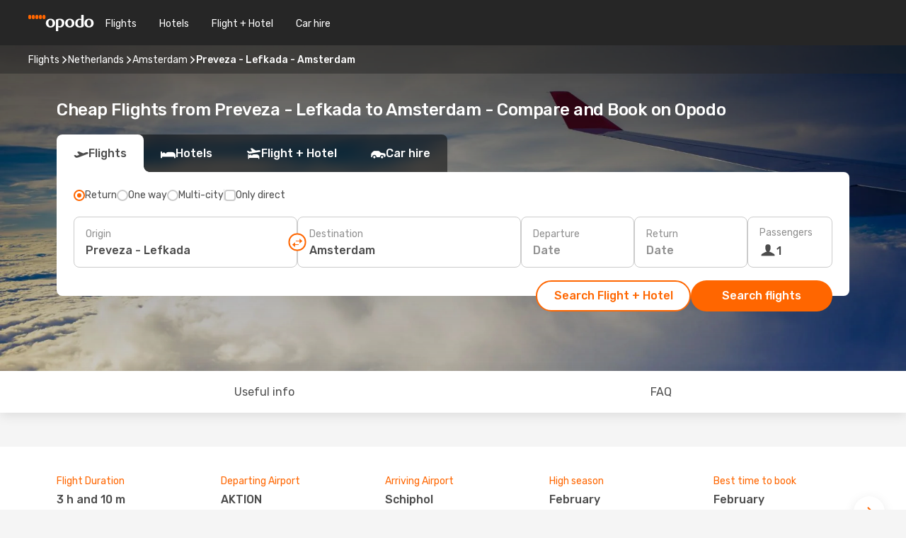

--- FILE ---
content_type: text/html;charset=utf-8
request_url: https://www.opodo.co.uk/flights/preveza-amsterdam/PVK/AMS/
body_size: 78820
content:
<!DOCTYPE html>
<html  lang="en-GB" dir="ltr">
<head><meta charset="utf-8">
<meta name="viewport" content="width=1168">
<title>Cheap Flights from Preveza - Lefkada to Amsterdam - Opodo</title>
<meta name="format-detection" content="telephone=no">
<link rel="preload" as="style" href="https://fonts.googleapis.com/css2?family=Rubik:wght@300;400;500;600;700&display=swap" onload="this.rel='stylesheet'">
<meta name="og:description" content="Compare cheap flights from Preveza - Lefkada to Amsterdam and book your plane ticket ✈ No hidden fees ✓ Save time and money with Opodo">
<meta name="og:title" content="Cheap Flights from Preveza - Lefkada to Amsterdam - Opodo">
<meta name="robots" content="index, follow">
<meta name="og:image" content="https://www.opodo.co.uk/images/landingpages/destinations/1920x800/destination-default_1920x800.jpg">
<meta name="og:type" content="website">
<meta name="description" content="Compare cheap flights from Preveza - Lefkada to Amsterdam and book your plane ticket ✈ No hidden fees ✓ Save time and money with Opodo">
<meta name="og:url" content="https://www.opodo.co.uk/flights/preveza-lefkada-amsterdam/PVK/AMS/" rel="og:url">
<link rel="canonical" href="https://www.opodo.co.uk/flights/preveza-lefkada-amsterdam/PVK/AMS/" data-hid="e3fa780">
<link rel="alternate" href="https://www.opodo.de/fluege/preveza-amsterdam/PVK/AMS/" hreflang="de">
<link rel="alternate" href="https://www.opodo.fr/billets-avion/preveza-lefkas-amsterdam/PVK/AMS/" hreflang="fr">
<link rel="alternate" href="https://www.opodo.nl/vliegtickets/preveza-lefkas-amsterdam/PVK/AMS/" hreflang="nl">
<link rel="alternate" href="https://www.opodo.co.uk/flights/preveza-lefkada-amsterdam/PVK/AMS/" hreflang="en-GB">
<link rel="icon" href="/images/onefront/bluestone/OP/favicon.ico" type="image/x-icon" data-hid="2c9d455">
<script src="https://securepubads.g.doubleclick.net/tag/js/gpt.js" async="async"></script>
<script>
                    var gptadslots = [];
                    var googletag = googletag || {cmd:[]};
                    googletag.cmd.push(function() {
                        //Adslot 1 declaration
                        gptadslots.push(googletag.defineSlot('/4121/uk_sites/opodo.co.uk/sslp_dest', [[970,90],[970,250],[728,90]], 'top')
                            .setTargeting('pos', ['top'])
                            .addService(googletag.pubads()));
                        googletag.pubads().enableSingleRequest();
                        googletag.pubads().setTargeting('sslp_dest', [ 'PVK-AMS' ]);
                        googletag.pubads().collapseEmptyDivs();
                        googletag.enableServices();
                    });
                </script>
<link rel="shortcut icon" href="/images/onefront/bluestone/OP/favicon.ico" type="image/x-icon" data-hid="9ad5b89">
<script type="text/javascript" data-hid="1a304df">
        var CONFIG_COOKIES_PURPOSE = {
            content_personalization: ["ngStorage"]
        };

        var GA_custom_dimension = {
            label: 'cmp_ad_agreement',
            purpose: 'advertising_personalization',
            vendor: 'google'
        };

        var GA_consent = {
            label: 'google_analytics_consent',
            vendor: 'c:googleana-2kgJLL8H'
        };

        var didomiStatus = null;
        var pageLanguage = 'en';

        function setDidomiListeners() {
            window.didomiEventListeners = window.didomiEventListeners || [];
            setDidomiPush();
        }

        function setDidomiPush() {
            window.didomiEventListeners.push({
                event: 'consent.changed',
                listener: function() {
                    doActionsOnConsentChanged();
                }
            });
        }

        function doActionsOnConsentChanged() {
            updateDidomiStatus();

            setGACustomDimension();

            setGAConsentInDataLayer();
        }

        function setGACustomDimension() {
            var customDimensionValue = isConsentSet() ? isVendorEnabled(GA_custom_dimension.vendor) : false;

            pushInDatalayer(GA_custom_dimension.label, customDimensionValue);
        }

        function setGAConsentInDataLayer() {
            var consentGA = isConsentSet() ? isVendorEnabled(GA_consent.vendor) : true;

            pushInDatalayer(GA_consent.label, consentGA);
        }

        function pushInDatalayer(label, value) {
            var objPush = {};
            objPush[label] = ''+value+'';

            window.dataLayer.push(objPush);
        }

        function updateDidomiStatus() {
            didomiStatus = Didomi.getUserConsentStatusForAll();
        }

        function isCookieEnabled(cookieName) {
            return (isConsentSet() && didomiStatus.purposes.enabled.indexOf(getCookieType(cookieName)) !== -1);
        }

        function isPurposeEnabled(purposeName) {
            return didomiStatus.purposes.enabled.indexOf(purposeName) !== -1;
        }

        function isVendorEnabled(vendorName) {
            return didomiStatus.vendors.enabled.indexOf(vendorName) !== -1;
        }

        function isConsentSet() {
            return didomiStatus !== null && (didomiStatus.purposes.enabled.length !== 0 || didomiStatus.purposes.disabled.length !== 0);
        }

        function getCookieType(cookieName) {
            for (var type in CONFIG_COOKIES_PURPOSE) {
                if (CONFIG_COOKIES_PURPOSE[type].indexOf(cookieName) !== -1) {
                    return type;
                }
            }
        }

        setDidomiListeners();
    </script>
<script type="text/javascript" data-hid="4a299c0">
        //Read Cookies
        var cookiesArray = [],
            cookies,
            mktTrack,
            mktportal,
            device_gtm = 'D',
            id_gtm = 'GTM-KKLQKF';

        function initReadCookies() {
            cookiesArray.push(document.cookie.match(/(device=[^;]+)/)[0]);

            mktTrack = document.cookie.match(/((mktTrack)=[^;]+)/);
            mktportal = document.cookie.match(/((mktportal)=[^;]+)/);

            mktTrack ? cookiesArray.push(mktTrack[0]) : '';
            mktportal ? cookiesArray.push(mktportal[0]) : '';

            cookies = createCookieObj(cookiesArray);

            if(cookies.device === 'tablet'){
                device_gtm = 'T';
            } else if (cookies.device === 'mobile') {
                device_gtm = 'M';
            }
        }

        function createCookieObj(c_value) {
            var obj = {},
                t_arr;

            if (c_value !== undefined) {
                for (var i = c_value.length - 1; i >= 0; i--) {
                    t_arr = c_value[i].split(/=(.+)/);
                    obj[t_arr[0]] = t_arr[1];
                }
            } else {
                obj = {
                    utmcsr: 'no_GA',
                    utmcmd: 'no_GA'
                }
            }
            return obj;
        }

        function getCookie (name) {
            const nameEQ = name + '=';
            const ca = document.cookie.split(';');
            for (let i = 0; ca.length > i; i++) {
                let c = ca[i];
                while (c.charAt(0) === ' ') { c = c.substring(1, c.length); }
                if (c.indexOf(nameEQ) === 0) { return c.substring(nameEQ.length, c.length); }
            }
            return null;
        }

        initReadCookies();
    </script>
<script type="text/javascript" data-hid="40ffd0a">
        function getParamMktportal() {
            var resultRegExp = document.location.search.match(/(MPortal|mktportal)=([^&]+)/);
            return resultRegExp !== null ? resultRegExp[2] : "";
        }

        function setCookie(name,value, days) {
            var expires = 60 * 60 * 24 * days;
            var domainName = '.opodo.co.uk';

            if (cookies.mktportal === undefined || value !== "") {
                document.cookie = name + "=" + (value || "")  + "; max-age=" + expires + "; path=/; domain=" + domainName;

                cookies.mktportal = value;
            }
        }

        setCookie("mktportal", getParamMktportal(), 30);
    </script>
<script type="text/javascript" data-hid="15f630e">
        function getCountry() {
            return 'UK';
        }

        var dataLayerConfiguration = {
            site_type: device_gtm,
            page_url : document.location.pathname + document.location.search,
            cod_lang: 'en'+'_'+getCountry(),
            page_category: 'SSLP_city_pairs',
            sso: sessionStorage.getItem("thirdPartyTrackingData") ? sessionStorage.getItem("thirdPartyTrackingData").search('SSO_1') !== -1 : false,
            mktsession_id: getCookie('mktSession') || '',
        };

        var dataLayerABConf = {};

        if(cookies.mktportal) {
            dataLayerABConf.mktportal = cookies.mktportal;
        }

        (function prepareDataLayerConfiguration() {
            for (var property in dataLayerABConf) {
                if (dataLayerABConf.hasOwnProperty(property)) {
                    dataLayerConfiguration[property] = dataLayerABConf[property];
                }
            }
        })();

        analyticsEvent = function() {};
        window.dataLayer = window.dataLayer || [];

        dataLayer.push(dataLayerConfiguration);

        // Init custom dimensions
        setGACustomDimension();
        setGAConsentInDataLayer();
    </script>
<script type="text/javascript" data-hid="196944d">
        var tc_values = cookies.mktTrack ? cookies.mktTrack.match(/([^|]+)/g) : undefined,
        tc_obj = createCookieObj(tc_values),
        tc_device = cookies.device.substring(0,1),
        DEFAULT_UTM_SOURCE = 'google',
        DEFAULT_UTM_MEDIUM = 'cpc',
        arrival_city_code = '',
        departure_city_code = '';

        /**
         * @brief This function reads cookies and updates  value for variables tc_vars.mkt_utm.
         * @pre tc_vars object should be created before
         * @post tc_vars.mkt_utm_campaign_cookie, tc_vars.mkt_utm_source_cookie and tc_vars.mkt_utm_medium_cookie
         * are updated with the mktTrack cookie values.
         */
        function updateUtm() {
            initReadCookies();
            let tc_values = cookies.mktTrack ? cookies.mktTrack.match(/([^|]+)/g) : undefined;
            tc_obj = createCookieObj(tc_values);

            tc_vars.mkt_utm_campaign_cookie = tc_obj.utmccn || '';
            tc_vars.mkt_utm_source_cookie = tc_obj.utmcsr || '';
            tc_vars.mkt_utm_medium_cookie = tc_obj.utmcmd || '';

            (function checkAndSetGAClientId(maxCalls = 10, currentCall = 0) {
                const gaClientId = getGoogleAnalyticsClientId(getCookie('_ga'));
                if (gaClientId) {
                    window.tc_vars = window.tc_vars || {};
                    window.tc_vars.ext_ga_client_id = gaClientId;
                } else if (currentCall < maxCalls) {
                    setTimeout(() => checkAndSetGAClientId(maxCalls, currentCall + 1), 800);
                }
            })();
        }

        function getGoogleAnalyticsClientId(cookieValue) {
            if (cookieValue) {
                const parts = cookieValue.split('.');
                if (parts.length === 4) {
                    return parts[2] + '.' + parts[3];
                }
            }
            return '';
        }
    </script>
<script type="text/javascript" data-hid="bd33ae">
        //gclid is a tracking parameter used by Google to pass information to Google Analytics and Adwords
        if (tc_obj.utmgclid) {
            tc_obj.utmcsr = DEFAULT_UTM_SOURCE;
            tc_obj.utmcmd = DEFAULT_UTM_MEDIUM;
        }

        var tc_vars = {
            env_template : 'sslp',
            env_work : 'prod',
            env_market : getCountry(),
            env_language : 'en',
            env_site_type: tc_device,
            env_brand_code: 'O',
            env_brand: 'opodo',
            env_currency_code: 'GBP',
            page_category: 'sslp',
            page_url: window.location.href.split('?')[0],
            page_name: 'sslp_CityPair',
            mkt_utm_campaign_cookie: tc_obj.utmccn || '',
            mkt_utm_source_cookie: tc_obj.utmcsr || '',
            mkt_utm_medium_cookie: tc_obj.utmcmd || '',
            mkt_utm_content_cookie: tc_obj.utmcct || '',
            mkt_utm_term_cookie: tc_obj.utmctr || '',
            mkt_portal: cookies.mktportal || '',
            flight_arrival_city_code: arrival_city_code,
            flight_departure_city_code: departure_city_code,
            edo_browser_id: sessionStorage.getItem('tc_vars') ? JSON.parse(sessionStorage.getItem('tc_vars'))?.edo_browser_id : '',
        };
    </script>
<script type="text/javascript" data-hid="30ab8af">
        function reloadTMSContainer () {
            tC.container.reload({events: {page: [{},{}]}});
        }
    </script>
<script async onload="reloadTMSContainer()" src="//cdn.tagcommander.com/4250/tc_eDreamsODIGEO_79.js" data-hid="12eab05"></script>
<script type="text/javascript" data-hid="4bb012b">
        function setDidomiConfig() {
            const config = {
                app: {
                    privacyPolicyURL: 'https://www.opodo.co.uk/privacy-policy/',
                },
                languages: {
                    enabled: [pageLanguage],
                    default: pageLanguage
                }
            };

            window.didomiConfig = config;
        }

        window.didomiOnReady = window.didomiOnReady || [];
        window.didomiOnReady.push(didomiReady);


        function didomiReady() {
            updateDidomiStatus();

            setGACustomDimension();

            setGAConsentInDataLayer();

            updateUtm();

            loadGTM(window,document,'script','dataLayer',id_gtm);

            if (window?.dataLayer) {
                window.dataLayer[0].didomiExperimentId = window?.tc_array_events?.didomiExperimentId;
                window.dataLayer[0].didomiExperimentUserGroup = window?.tc_array_events?.didomiExperimentUserGroup;
            }
        }

        function didomiTimeout() {
            if (!didomiStatus) {
                loadGTM(window,document,'script','dataLayer',id_gtm);
                tC.event.didomiReady(window, {"didomiVendorsConsent": "fallBackConsent"});
            }
        }

        function didomiLoader() {
            setTimeout(didomiTimeout, 5000);

            didomiLoadScript('c81d422d-223b-4c8a-8b2e-099d6fa3acb9');
        }

        function didomiLoadScript(didomiApiKey) {
            window.gdprAppliesGlobally=true;
            function a(e){
                if(!window.frames[e]){
                    if(document.body&&document.body.firstChild){
                        var t=document.body;
                        var n=document.createElement("iframe");
                        n.style.display="none";
                        n.name=e;
                        n.title=e;
                        t.insertBefore(n,t.firstChild)
                    }
                    else{
                        setTimeout(function(){a(e)},5)
                    }
                }
            }
            function e(n,r,o,c,s){
                function e(e,t,n,a){
                    if(typeof n!=="function"){return}
                    if(!window[r]){
                        window[r]=[]
                    }
                    var i=false;
                    if(s){
                        i=s(e,t,n)
                    }
                    if(!i){
                        window[r].push({command:e,parameter:t,callback:n,version:a})
                    }
                }
                e.stub=true;
                function t(a){
                    if(!window[n]||window[n].stub!==true){return}
                    if(!a.data){return}
                    var i=typeof a.data==="string";
                    var e;
                    try{e=i?JSON.parse(a.data):a.data}
                    catch(t){return}
                    if(e[o]){
                        var r=e[o];
                        window[n](r.command,r.parameter,function(e,t){
                            var n={};
                            n[c]={returnValue:e,success:t,callId:r.callId};
                            a.source.postMessage(i?JSON.stringify(n):n,"*")
                        },r.version)
                    }
                }
                if("undefined"[n]!=="function"){
                    window[n]=e;
                    if(window.addEventListener){
                        window.addEventListener("message",t,false)
                    }
                    else{
                        window.attachEvent("onmessage",t)}
                }
            }
            e("__tcfapi","__tcfapiBuffer","__tcfapiCall","__tcfapiReturn");a("__tcfapiLocator");

            (function(e){
                var t=document.createElement("script");
                t.id="spcloader";
                t.type="text/javascript";
                t.async=true;
                t.src="https://sdk.privacy-center.org/"+e+"/loader.js?target="+document.location.hostname;t.charset="utf-8";
                var n=document.getElementsByTagName("script")[0];
                n.parentNode.insertBefore(t,n)
            })(didomiApiKey);
        }

        setDidomiConfig();

       didomiLoader();
    </script>
<script type="text/javascript" data-hid="7f260c0">
        domainName = 'opodo.co.uk';
        domainNameSearch = 'www.opodo.co.uk';
        //If an AB test is running the placeholder will be replaced by a push instruction
        //to set the ga custom dimensions with the value of MultitestCfg partitions winners:

        var countryCode = getCountry();
        var lang = 'en';
    </script>
<script type="text/javascript" data-hid="f37a6b">
        function loadGTM (w,d,s,l,i){w[l]=w[l]||[];w[l].push({'gtm.start':
        new Date().getTime(),event:'gtm.js'});var f=d.getElementsByTagName(s)[0],
        j=d.createElement(s),dl=l!='dataLayer'?'&amp;l='+l:'';j.async=true;j.src=
        '//www.googletagmanager.com/gtm.js?id='+i+dl;f.parentNode.insertBefore(j,f);
        }
    </script>
<script type="text/javascript" data-hid="777b523">
        /**
         * @desc This function is used in an intervals in order to check if the mktTrack cookie value changes, in this case
         * it performs a push into dataLayer object with the new value.
         * @post If the push is done, the interval is stoped.
         */
        function mktTrackCookieUpdate(cookie) {
            dataLayer.push({'event': 'mkttrack', 'mktTrack':cookie.match(new RegExp('mktTrack=([^;]+)'))[1]});
        }

        function doTrack() {
            var mktportal = cookies["mktportal"] === undefined ? "" : cookies["mktportal"];
            track('OPUK', mktportal, 'SSLP', false, mktTrackCookieUpdate);
        }

        function loadScript(src, callback) {
            var a = document.createElement('script'),
                f = document.getElementsByTagName('head')[0];

            a.async = true;
            a.type = 'text/javascript';
            a.src = src;

            if (callback !== null){
                if (a.readyState) { // IE, incl. IE9
                    a.onreadystatechange = function() {
                        if (a.readyState == "loaded" || a.readyState == "complete") {
                            a.onreadystatechange = null;
                            callback();
                        }
                    };
                } else {
                    a.onload = function() { // Other browsers
                        callback();
                    };
                }
            }

            f.appendChild(a);
        }
    </script>
<script type="text/javascript" data-hid="7ca9d41">loadScript("/marketing-channel/client/v3/marketing-channel.min.js", doTrack);</script>
<script type="application/ld+json">{"@context":"https://schema.org/","@type":"FAQPage","mainEntity":[{"@type":"Question","name":"Is it possible to purchase a flexible ticket for my flight from Preveza - Lefkada to Amsterdam?","acceptedAnswer":{"@type":"Answer","text":"At Opodo we want to make sure that your travel plans are not affected by any cancelation as well as any possible restrictions Netherlands may apply when travelling from Preveza - Lefkada. Is your flight cancelled? We've got your back! With our flexible ticket guarantee you can decide if you want to book another flight - free of rebooking fee - or get a full refund!"}},{"@type":"Question","name":"How can I find cheap flights from Preveza - Lefkada to Amsterdam at Opodo?","acceptedAnswer":{"@type":"Answer","text":"At Opodo we use different machine learned based methodologies to find our costumers the cheapest flight available from Preveza - Lefkada to Amsterdam. Considering airline combinations, stopovers and direct flights as well as different criteria for inbound and outbound journeys, our search engine works to provides always the best price with the best conditions."}},{"@type":"Question","name":"Is Amsterdam expensive to visit compared to Preveza - Lefkada?","acceptedAnswer":{"@type":"Answer","text":"If you compare transportation prices, the taxi ride in Amsterdam costs an average of 3.61 GBP, 38% more expensive than Preveza - Lefkada, with a fare of 2.61 GBP, While train tickets costs 155% more in Amsterdam: 2.78 GBP against 1.09 GBP in Preveza - Lefkada. If you compare the price of a lunch meal, however, you can find it from 17.82 GBP in Amsterdam, 156% more than the 6.95 GBP in Preveza - Lefkada. The price of the coffee is around 96% more expensive in Amsterdam, with an average of 3.62 GBP , while in Preveza - Lefkada the coffee costs 1.85 GBP."}},{"@type":"Question","name":"When is the best time to book a flight from Preveza - Lefkada to Amsterdam?","acceptedAnswer":{"@type":"Answer","text":"The most popular months to book a flight from Preveza - Lefkada to Amsterdam are September, July and August, based on the searches of our customers."}},{"@type":"Question","name":"When is the best time to travel from Preveza - Lefkada to Amsterdam?","acceptedAnswer":{"@type":"Answer","text":"The best time of the year to go to Amsterdam when flying from Preveza - Lefkada depends on several preference factors like climate, seasonality and, of course, price. When it comes to popularity, October is the top 1º month to fly to Amsterdam from Preveza - Lefkada in terms of searches from our customer, followed by August and September. If you prefer to avoid high peaks of turism, however, and escape a crowded period, June, April and September are the months with less volume of searchs for the route Preveza - Lefkada - Amsterdam."}},{"@type":"Question","name":"How long does the flight take to go from Preveza - Lefkada to Amsterdam?","acceptedAnswer":{"@type":"Answer","text":"The total flight time between Preveza - Lefkada and Amsterdam is of around 03:07 hours on average, considering an average distance of 1,928 km, for both direct and indirect flights for the route (which may have 1 or more stops in other cities in between)."}},{"@type":"Question","name":"How is the weather in Amsterdam compared to Preveza - Lefkada?","acceptedAnswer":{"@type":"Answer","text":"While in Preveza - Lefkada the temperatures can reach an average of 35.3 ºC in summer, with precipitation levels up to 1.6 mm ,Amsterdam's temperatures can go up to 30.44 ºC during the hot season, with 6 mm average of rain rate . In winter, however, weather indicators show around -2.89 ºC in Amsterdam, compared to the 0.86 ºC average degrees reported in Preveza - Lefkada. During the winter period, Preveza - Lefkada can register 12 mm precipitation, while Amsterdam have an average of 3 mm rain level."}},{"@type":"Question","name":"Which are the airlines with flights from Preveza - Lefkada to Amsterdam?","acceptedAnswer":{"@type":"Answer","text":"Airlines with direct flights departing from Preveza - Lefkada to Amsterdam are: Transavia Airlines."}}]}</script>
<link rel="stylesheet" href="/sslp-itinerary-frontend/static-content/_nuxt/op.1ace6eef.css">
<link rel="modulepreload" as="script" crossorigin href="/sslp-itinerary-frontend/static-content/_nuxt/entry.15e136a3.js">
<link rel="modulepreload" as="script" crossorigin href="/sslp-itinerary-frontend/static-content/_nuxt/op.e89bd899.js">
<link rel="modulepreload" as="script" crossorigin href="/sslp-itinerary-frontend/static-content/_nuxt/AirlineInterlinking.a7debbea.js">
<link rel="modulepreload" as="script" crossorigin href="/sslp-itinerary-frontend/static-content/_nuxt/SslpHead.ed176728.js">
<link rel="modulepreload" as="script" crossorigin href="/sslp-itinerary-frontend/static-content/_nuxt/common.49bac66f.js">
<link rel="modulepreload" as="script" crossorigin href="/sslp-itinerary-frontend/static-content/_nuxt/nuxt-link.3df709af.js">
<link rel="modulepreload" as="script" crossorigin href="/sslp-itinerary-frontend/static-content/_nuxt/vue.f36acd1f.89c21024.js">
<link rel="modulepreload" as="script" crossorigin href="/sslp-itinerary-frontend/static-content/_nuxt/useFetchRouteDetails.8c9f33eb.js">
<link rel="modulepreload" as="script" crossorigin href="/sslp-itinerary-frontend/static-content/_nuxt/CheapestTimeToFly.1a609d84.js">
<link rel="modulepreload" as="script" crossorigin href="/sslp-itinerary-frontend/static-content/_nuxt/useInterlink.218efa6a.js">
<link rel="modulepreload" as="script" crossorigin href="/sslp-itinerary-frontend/static-content/_nuxt/ViewMore.3b8b42c9.js">
<link rel="modulepreload" as="script" crossorigin href="/sslp-itinerary-frontend/static-content/_nuxt/CardPrice.74167a71.js">
<link rel="modulepreload" as="script" crossorigin href="/sslp-itinerary-frontend/static-content/_nuxt/CityPairsPageContent.d16fa58c.js">
<link rel="modulepreload" as="script" crossorigin href="/sslp-itinerary-frontend/static-content/_nuxt/PageLayout.8ff2eeb0.js">
<link rel="modulepreload" as="script" crossorigin href="/sslp-itinerary-frontend/static-content/_nuxt/useSearch.f066f564.js">
<link rel="modulepreload" as="script" crossorigin href="/sslp-itinerary-frontend/static-content/_nuxt/useAutocomplete.a2c112b2.js">
<link rel="modulepreload" as="script" crossorigin href="/sslp-itinerary-frontend/static-content/_nuxt/DatePicker.55c96ff3.js">
<link rel="modulepreload" as="script" crossorigin href="/sslp-itinerary-frontend/static-content/_nuxt/PassengerRow.853775a4.js">
<link rel="modulepreload" as="script" crossorigin href="/sslp-itinerary-frontend/static-content/_nuxt/SeoInterlinking.099fe690.js">
<link rel="modulepreload" as="script" crossorigin href="/sslp-itinerary-frontend/static-content/_nuxt/useSeoInterlinkingLinks.e7d857f8.js">
<link rel="modulepreload" as="script" crossorigin href="/sslp-itinerary-frontend/static-content/_nuxt/InfoBlocks.7ad2f7ec.js">
<link rel="modulepreload" as="script" crossorigin href="/sslp-itinerary-frontend/static-content/_nuxt/useInfoblocks.6efa2b19.js">
<link rel="modulepreload" as="script" crossorigin href="/sslp-itinerary-frontend/static-content/_nuxt/useWidgetVisibility.04f7c406.js">
<link rel="modulepreload" as="script" crossorigin href="/sslp-itinerary-frontend/static-content/_nuxt/AutoContent.bb88c719.js">
<link rel="modulepreload" as="script" crossorigin href="/sslp-itinerary-frontend/static-content/_nuxt/DealsContainer.ec882cad.js">
<link rel="modulepreload" as="script" crossorigin href="/sslp-itinerary-frontend/static-content/_nuxt/SeoContent.3c2e48bc.js">
<link rel="modulepreload" as="script" crossorigin href="/sslp-itinerary-frontend/static-content/_nuxt/useStructuredData.cb99ab8a.js">
<link rel="modulepreload" as="script" crossorigin href="/sslp-itinerary-frontend/static-content/_nuxt/useLastMinuteLinks.24bea92a.js">







<script type="module" src="/sslp-itinerary-frontend/static-content/_nuxt/entry.15e136a3.js" crossorigin></script></head>
<body  class="odf-bg-secondary fonts-loading loading"><div id="__nuxt"><!--[--><!--[--><header class="header"><div id="header-logo-url" class="header-logo"><svg><use href="/sslp-itinerary-frontend/static-content/_nuxt/logo-OP.e9090f22.svg#main" xlink:href="/sslp-itinerary-frontend/static-content/_nuxt/logo-OP.e9090f22.svg#main" width="100%" height="100%"></use></svg></div><div class="header-desktop-start"><div class="header-tabs odf-tabs odf-tabs-header"><!--[--><a class="header-tabs-item" href="https://www.opodo.co.uk/flights/">Flights</a><a class="header-tabs-item" href="https://www.opodo.co.uk/hotels/">Hotels</a><a class="header-tabs-item" href="https://www.opodo.co.uk/holidays/">Flight + Hotel</a><a class="header-tabs-item" href="https://carhire.opodo.co.uk/en/?clientId=314911" rel="nofollow">Car hire</a><!--]--></div></div><div class="header-desktop-end"><!--[--><!--]--><div class="currencySwitcher"><button type="button" class="currencySwitcher-outside"><img src="/images/onefront/flags/flags@2x.png" class="currencySwitcher-img currencySwitcher-img-UK" alt="UK"><span>EN</span><span> (£) </span></button><div class="currencySwitcher-inside"><div class="currencySwitcher-header"><span>Opodo is now available in the following countries:</span></div><div class="currencySwitcher-main"><div class="currencySwitcher-continents"><!--[--><div class="currencySwitcher-continent"><span class="currencySwitcher-continent-title">Europe</span><div class="currencySwitcher-countries"><!--[--><a href="https://www.opodo.de/fluege/preveza-amsterdam/PVK/AMS/" lang="de-DE" class="currencySwitcher-country"><img src="/images/onefront/flags/flags@2x.png" class="currencySwitcher-img currencySwitcher-img-DE" alt="DE"><span>Deutschland (€)</span></a><a href="https://www.opodo.fr/billets-avion/preveza-lefkas-amsterdam/PVK/AMS/" lang="fr-FR" class="currencySwitcher-country"><img src="/images/onefront/flags/flags@2x.png" class="currencySwitcher-img currencySwitcher-img-FR" alt="FR"><span>France (€)</span></a><a href="https://www.opodo.nl/vliegtickets/preveza-lefkas-amsterdam/PVK/AMS/" lang="nl-NL" class="currencySwitcher-country"><img src="/images/onefront/flags/flags@2x.png" class="currencySwitcher-img currencySwitcher-img-NL" alt="NL"><span>Nederland (€)</span></a><!--]--></div></div><!--]--></div><!----></div><div class="currencySwitcher-footer"><button type="button">Close</button></div></div></div></div></header><section class="searcher" style="background-image:linear-gradient(rgba(0, 0, 0, 0.5), rgba(0, 0, 0, 0)), url(/images/landingpages/destinations/1920x800/destination-default_1920x800.jpg);background-position-y:0%;"><div class="breadcrumb breadcrumb__dark"><ol class="breadcrumb-list" vocab="http://schema.org/" typeof="BreadcrumbList"><!--[--><li property="itemListElement" typeof="ListItem" class="breadcrumb-item"><a href="https://www.opodo.co.uk/flights/" property="item" typeof="WebPage"><span class="breadcrumb-content" property="name">Flights</span></a><i class="odf-icon odf-icon-s odf-icon-arrow-right" aria-hidden="true"></i><meta property="position" content="1"></li><li property="itemListElement" typeof="ListItem" class="breadcrumb-item"><a href="https://www.opodo.co.uk/flights/netherlands/NL/" property="item" typeof="WebPage"><span class="breadcrumb-content" property="name">Netherlands</span></a><i class="odf-icon odf-icon-s odf-icon-arrow-right" aria-hidden="true"></i><meta property="position" content="2"></li><li property="itemListElement" typeof="ListItem" class="breadcrumb-item"><a href="https://www.opodo.co.uk/flights/amsterdam/AMS/" property="item" typeof="WebPage"><span class="breadcrumb-content" property="name">Amsterdam</span></a><i class="odf-icon odf-icon-s odf-icon-arrow-right" aria-hidden="true"></i><meta property="position" content="3"></li><li property="itemListElement" typeof="ListItem" class="breadcrumb-item"><span class="is-current breadcrumb-content" property="name">Preveza - Lefkada - Amsterdam</span><!----><meta property="position" content="4"></li><!--]--></ol></div><header><!----><h1>Cheap Flights from Preveza - Lefkada to Amsterdam - Compare and Book on Opodo</h1></header><div class="searcher-body"><div><div class="searchBox"><!----><div class="searchBox-tabs"><div class="active" id="flightsTab"><i class="odf-icon-flight" aria-hidden="true"></i><span>Flights</span></div><div class="" id="hotelsTab"><i class="odf-icon-hotel" aria-hidden="true"></i><span>Hotels</span></div><div class="" id="flightsHotelTab"><i class="odf-icon-flight-hotel" aria-hidden="true"></i><span>Flight + Hotel</span></div><!----><div class="" id="carsTab"><i class="odf-icon-car" aria-hidden="true"></i><span>Car hire</span></div></div><div class="searchBox-content"><div class="searchBox-flightsTypes"><input id="return-radioButton" type="radio" checked><label class="searchBox-flightsType searchBox-flightsType-label" for="return-radioButton"><i aria-hidden="true"></i><span id="return-label">Return</span></label><input id="oneWay-radioButton" type="radio"><label class="searchBox-flightsType searchBox-flightsType-label" for="oneWay-radioButton"><i aria-hidden="true"></i><span id="oneWay-label">One way </span></label><input id="multiStop-radioButton" type="radio"><label class="searchBox-flightsType searchBox-flightsType-label" for="multiStop-radioButton"><i aria-hidden="true"></i><span id="multistop-label">Multi-city</span></label><div class="searchBox-flightsTypes-separator"></div><input id="direct-flights-checkbox" type="checkbox"><label class="searchBox-flightsType searchBox-flightsType-label searchBox-flightsType--direct" for="direct-flights-checkbox"><i class="odf-icon-tick" aria-hidden="true"></i><span>Only direct</span></label></div><!----><div class="searchBox-body"><div class="searchBox-rows"><div style="display:none;" class="searchBox-calendar"><div class="searchBox-calendar-window"><div class="datepicker" style="transform:translateX(0px);"><!--[--><!--]--><!--[--><!--]--></div></div><div class="searchBox-calendar-arrow-container-left"><button class="searchBox-calendar-arrow" disabled><i class="odf-icon odf-icon-arrow-left" aria-hidden="true"></i></button></div><div class="searchBox-calendar-arrow-container-right"><button class="searchBox-calendar-arrow"><i class="odf-icon odf-icon-arrow-right" aria-hidden="true"></i></button></div><div class="searchBox-close"><!----><!----><button id="done-button" class="button-primary button__fit mis-auto">Close</button></div></div><!--[--><div class="searchBox-row"><div class="searchBox-row-inputs"><div class="searchBox-row-cities searchBox-row-collapse"><div id="ORIGIN-location-0" class="searchBox-box"><!----><label>Origin</label><!--[--><input value="" placeholder="Where from?" type="text" maxlength="128" autocapitalize="off" autocorrect="off" autocomplete="off" spellcheck="false"><!----><!--]--><!----><!----></div><button class="searchBox-swapButton" type="button"><i class="searchBox-swapButton-icon" aria-hidden="true"></i></button><div id="DESTINATION-location-0" class="searchBox-box"><!----><label>Destination</label><!--[--><input value="" placeholder="Where to?" type="text" maxlength="128" autocapitalize="off" autocorrect="off" autocomplete="off" spellcheck="false"><!----><!--]--><!----><!----></div></div><div class="searchBox-row-dates searchBox-row-collapse"><div id="OUTBOUND-date-0" class="searchBox-box searchBox-box-date"><!----><label>Departure</label><span class="searchBox-box-placeholder">Date</span><!----><!----></div><div id="INBOUND-date-0" class="searchBox-box searchBox-box-date"><!----><label>Return</label><span class="searchBox-box-placeholder">Date</span><!----><!----></div></div></div><div class="searchBox-row-action"><!--[--><div id="passenger-selector" class="searchBox-box searchBox-box-passengers"><label>Passengers</label><div class="searchBox-passengers-input"><i class="odf-icon-pax" aria-hidden="true"></i><span class="searchBox-box-plain-text">1</span></div></div><!----><!--]--><!----><!----></div></div><!--]--></div><!----></div><!----><div class="searchBox-buttons"><button id="search-dp-btn">Search Flight + Hotel</button><button id="search-btn">Search flights</button><!----><!----></div></div><!----></div></div></div><div class="trustpilot-container"><div class="trustpilot"><span></span></div></div></section><!----><!----><!----><div class="advertBanner"><div id="top" style="display:none;"></div></div><!----><!--[--><!----><!----><div id="useful-info" class="infoblock"><div class="carousel carousel__white"><div class="carousel-arrow-container carousel-arrow-container-left"><!----></div><div class="carousel-arrow-container carousel-arrow-container-right"><!----></div><div class="carousel-window"><div class="carousel-items" style="transform:translateX(-0px);display:flex;gap:64px;transition:transform 0.3s ease;"><!--[--><!--[--><div class="infoblock-block"><span class="infoblock-block-title">Flight Duration</span><span class="infoblock-block-code">3 h and 10 m</span><span class="infoblock-block-text">Flights between Preveza - Lefkada and Amsterdam take, on average, 3 h and 10 m minutes, but the time can vary according to other factors</span></div><div class="infoblock-block"><span class="infoblock-block-title">Departing Airport</span><span class="infoblock-block-code">AKTION</span><span class="infoblock-block-text">The airport AKTION is the departure airport operating flights between Preveza - Lefkada and Amsterdam</span></div><div class="infoblock-block"><span class="infoblock-block-title">Arriving Airport</span><span class="infoblock-block-code">Schiphol</span><span class="infoblock-block-text">Flights departing Preveza - Lefkada with Amsterdam as destination arrive at Schiphol</span></div><div class="infoblock-block"><span class="infoblock-block-title">High season</span><span class="infoblock-block-code">February</span><span class="infoblock-block-text">According to search data from our customers, February is the busiest time to fly from Preveza - Lefkada to Amsterdam</span></div><div class="infoblock-block"><span class="infoblock-block-title">Best time to book</span><span class="infoblock-block-code">February</span><span class="infoblock-block-text">According to real data February is the most popular time to book a flight to Amsterdam when departing from Preveza - Lefkada</span></div><!--]--><!--]--></div></div></div></div><!----><section class="widgetSeoContainer"><div><div class="routeInfo-sections"><div class="costComparison"><h4>Currency and price comparison</h4><!--[--><!--[--><div class="costComparison-items"><!--[--><div style="" class="costComparison-item"><div class="costComparison-item-header"><span>Train</span><span>Local, one-way ticket</span></div><div class="costComparison-item-graph" style="--percentage:258.6046511627907deg;"><i class="odf-icon-subway" aria-hidden="true"></i><div class="costComparison-item-data"><span>155%</span><span>Trains are 155% more expensive in Amsterdam than in Preveza - Lefkada.</span></div></div><div class="costComparison-item-cities"><div class="costComparison-item-city"><span class="costComparison-item-city-name">Preveza - Lefkada</span><span class="costComparison-item-city-price">£1.09</span></div><div class="costComparison-item-city"><span class="costComparison-item-city-name">Amsterdam</span><span class="costComparison-item-city-price">£2.78</span></div></div></div><div style="" class="costComparison-item"><div class="costComparison-item-header"><span>Meal</span><span>Mid-priced restaurant</span></div><div class="costComparison-item-graph" style="--percentage:258.99071457408155deg;"><i class="odf-icon-food" aria-hidden="true"></i><div class="costComparison-item-data"><span>156%</span><span>The average meal is 156% more expensive in Amsterdam than in Preveza - Lefkada.</span></div></div><div class="costComparison-item-cities"><div class="costComparison-item-city"><span class="costComparison-item-city-name">Preveza - Lefkada</span><span class="costComparison-item-city-price">£6.95</span></div><div class="costComparison-item-city"><span class="costComparison-item-city-name">Amsterdam</span><span class="costComparison-item-city-price">£17.82</span></div></div></div><div style="" class="costComparison-item"><div class="costComparison-item-header"><span>Taxi</span><span>Standard daytime start rate</span></div><div class="costComparison-item-graph" style="--percentage:208.93890675241155deg;"><i class="odf-icon-ground-transport-taxi" aria-hidden="true"></i><div class="costComparison-item-data"><span>38%</span><span>Taxis are 38% more expensive in Amsterdam than in Preveza - Lefkada.</span></div></div><div class="costComparison-item-cities"><div class="costComparison-item-city"><span class="costComparison-item-city-name">Preveza - Lefkada</span><span class="costComparison-item-city-price">£2.61</span></div><div class="costComparison-item-city"><span class="costComparison-item-city-name">Amsterdam</span><span class="costComparison-item-city-price">£3.61</span></div></div></div><div style="" class="costComparison-item"><div class="costComparison-item-header"><span>Coffee</span><span>Regular cappuccino</span></div><div class="costComparison-item-graph" style="--percentage:238.2449725776965deg;"><i class="odf-icon-coffee-cup" aria-hidden="true"></i><div class="costComparison-item-data"><span>96%</span><span>Coffee is 96% more expensive in Amsterdam than in Preveza - Lefkada.</span></div></div><div class="costComparison-item-cities"><div class="costComparison-item-city"><span class="costComparison-item-city-name">Preveza - Lefkada</span><span class="costComparison-item-city-price">£1.85</span></div><div class="costComparison-item-city"><span class="costComparison-item-city-name">Amsterdam</span><span class="costComparison-item-city-price">£3.62</span></div></div></div><!--]--></div><!--]--><!----><!--]--></div><div class="routeInfo-sections__right"><div class="exchangeRate"><header><span>Exchange rate</span></header><div class="exchangeRate-content"><span>1 GBP = 1.15 EUR</span><div class="exchangeRate-separator"></div><span class="exchangeRate-reverse">1 EUR = 0.88 GBP</span></div><span class="exchangeRate-disclaimer">Last checked on Tue 27/01</span></div><!--[--><div class="routeInfo-distance"><i class="odf-icon odf-icon-stops" aria-hidden="true"></i><span>Distance: </span><span>1197 miles</span></div><div class="routeInfo-airports accordion-body"><div class="accordion-item"><div class="accordion-exterior"><i class="odf-icon odf-icon-flight-right" aria-hidden="true"></i><span>Preveza - Lefkada airports</span></div><div class="accordion-interior"><!--[--><div class="routeInfo-airport-city"><span>AKTION (PVK)</span><span class="airport-info-panel-distance">How far from city centre: 2 miles</span></div><!--]--></div></div><div class="accordion-item"><div class="accordion-exterior"><i class="odf-icon odf-icon-flight-left" aria-hidden="true"></i><span>Amsterdam airports</span></div><div class="accordion-interior"><!--[--><div class="routeInfo-airport-city"><span>Schiphol (AMS)</span><span class="airport-info-panel-distance">How far from city centre: 1 miles</span></div><!--]--></div></div></div><!--]--></div></div></div></section><section id="expert-advise" class="widgetSeoContainer"><!--[--><!--[--><!----><div id="fromOrigin"><h2>Flying from Preveza - Lefkada to Amsterdam</h2><div><p>Some once said: live life with no excuses, travel with no regret. And who doesn't daydream from time to time about leaving the comfort zone of Preveza - Lefkada and embarking on a new travel adventure somewhere in Netherlands? Some people have been planning a trip to Amsterdam for a long time, while others might still be looking for inspiration.</p>
<p>Don't let the opportunity slip away and book your flight today with Opodo, <a href="https://www.opodo.co.uk/travel-agency/">Europe's largest travel agency</a>. Let us help you to embark on an unforgettable adventure at the cheapest price!</p></div></div><!----><!--]--><!--[--><!----><div id="toAirport"><h3>How to find cheap flights</h3><div><p>On Opodo you'll find tickets at the lowest prices. In addition, to secure the best fares, we recommend you follow a few simple steps which will help you save money without compromising on comfort.</p>
<p>Here are 5 useful tips that will help you secure <a href="https://www.opodo.co.uk/low-cost/">low-cost flights</a> to Amsterdam Airport:</p>

<ul>
<li><strong>Make your booking on the cheapest days:</strong> the best days to find cheap airline tickets to fly from Preveza - Lefkada are between Tuesday and Thursday. On the other hand, tickets tend to be pricier on weekends and in high season, so if you fly midweek or off-season, you're more likely to find bargains.</li>
<li><strong>Always check all airlines:</strong> As soon as our search engine offers you the list of available flights, check all airline tickets from low-cost and traditional airlines. Also, if you have the flexibility to change the dates of your trip, it’ll be easier to find cheap tickets. </li>
<li><strong>Book in advance:</strong> some people decide to wait until the last minute to find affordable tickets, but we all recommend buying your tickets in advance to find better deals and avoid any last-minute surprises.</li>
<li><strong>Check out our city break deals:</strong> if you're planning to stay in a hotel, then you should also have a look at our <a href="https://www.opodo.co.uk/city-breaks/">city breaks and weekends away</a> from Preveza - Lefkada. Also, if you're considering renting a car to move around Netherlands, with Opodo you can also get great discounts on the final price.</li>
<li><strong>Use our Opodo Prime deals:</strong> if you sign up for Opodo Prime, you'll find tones of great deals on flights, hotels, and car rentals throughout the year, in addition to the great advantage of travelling with much more flexibility and peace of mind.</li>
</ul>

<h3>Airlines flying between Preveza - Lefkada and Amsterdam airports</h3>
<p>Each airline offers various classes of service, from economy to premium cabins, catering to different budgets and preferences. With this in mind, we also recommend:</p>
<ul>
<li><strong>Choose your seat carefully:</strong> consider the legroom and proximity to amenities. For instance, if you’re travelling with kids, it might be a good idea to book your seat closer to the lavatories.</li>
<li><strong>Stay hydrated:</strong> make sure you drink plenty of water throughout the duration of your flight, as cabin air can be dehydrating.</li>
<li><strong>Use noise-canceling headphones or earplugs:</strong> this will help you create a more peaceful environment and enjoy your flight more comfortably.</li>
<li><strong>Stretch your legs regularly:</strong> make sure to get up and stretch your legs from time to time to improve the circulation in your legs.</li>

</ul>


</div></div><!----><!--]--><!--[--><!----><div id="arrival"><h3>Duration of a flight Preveza - Lefkada - Amsterdam</h3><div><p>To ensure a pleasant journey, we always recommend packing essentials like comfortable clothing and travel pillows to be able to relax as much as possible throughout the duration of your trip. Consider also bringing some entertainment options such as books, magazines, or downloaded movies.</p>
<h3>Preveza - Lefkada and Amsterdam airports</h3>
<h4>Preveza - Lefkada airport(s)</h4>
<p>You’ll find cheap flights from Preveza - Lefkada to Amsterdam airport in Opodo.</p>
<p>In Amsterdam airport, you’ll encounter all the facilities and amenities any traveller might wish for before boarding their flight. From high-end shopping to gourmet dining, there's something for everyone. Get some last-minute souvenirs for your loved ones, buy the last bestsellers to read on the plane, get some work done on your laptop by connecting to their free Wi-Fi, or treat yourself with a nice breakfast before taking off.</p>

<h4>Amsterdam airport(s)</h4>
<p>Once you land, and after collecting your luggage, we recommend you make sure that you have Internet connection on your phone before leaving the airport. If you need, you can find the closest store to get a local SIM card for easy navigation.</p>
<p>Don't forget to also check the transportation options to your accommodation, whether it's a taxi, public transport, or pre-booked shuttle. The airport staff should be able to provide you with the best alternatives at the information desk.</p></div></div><!----><!--]--><!--[--><!----><div id="toDestination"><h3>How to book your flight from Preveza - Lefkada to Amsterdam?</h3><div><p>Booking your flight tickets through Opodo is very straightforward. Simply enter Preveza - Lefkada and Amsterdam as your departure and destination cities, select your travel dates, and browse through the available options. With Opodo, you can select your ideal destination and our search engine will find the best fares from thousands of routes and flight combinations.</p>
<p>Plus, we’ll also provide you with our 'Smart Choice' option, enabling you to see the most competitive option for your selected flight, search at the top of the search results.</p>

<h4>Price changes on your flight booking:</h4>
<p>Flight prices can fluctuate during the booking process due to dynamic pricing algorithms that airlines use based on demand and seat availability. To secure the best price for your plane tickets to Amsterdam, we always recommend to book as soon as you find a fare that fits your budget.</p>

<h4>Booking last-minute flights on Opodo</h4>
<p>In Opodo, we always offer you the possibility to book last-minute flights at very competitive prices. While they may be more expensive, we also offer a range of <a href="https://www.opodo.co.uk/last-minute/">last-minute flights</a>, with many options to suit your needs. However, it's important to note that prices for last-minute bookings can be higher, especially during peak travel periods in Netherlands. To increase your chances of finding a good deal, consider being flexible with your departure and return dates.</p>

<h4>Opodo Prime members discounts</h4>
<p>As an Opodo Prime member, you can get exclusive deals and save £100s on your flights, hotels and car rentals, besides many other benefits. Discover all the advantages of <a href="https://www.opodo.co.uk/prime/">Opodo Prime</a> and become part of the world's largest travel membership community.</p>
<h3>How to check in for your flight</h3>
<p>For flights from Preveza - Lefkada to Amsterdam, you can typically check in starting 24 to 48 hours before departure. Once you complete your booking with Opodo, you’ll receive an email one week before your departure date with the steps to follow to check in for your flight.</p>
<h3>Best time to travel from Preveza - Lefkada to Amsterdam</h3>
<p>Netherlands is a country full of possibilities: from its gastronomy, through the native culture of all its regions, to its artistic landscape and to its incredible nature. Here are some useful tips on things to keep in mind when visiting the city:</p>
<p>The best time to travel there will always depend on your personal preferences and, of course, your time off to actually travel there. Consider the city's climate, peak tourist season, and the type of experience you seek.</p>

<p>You should also expect bigger crowds in during the peak tourist season, but the atmosphere will also be livelier and the cultural and touristic offers will most likely be higher too. In contrast, travellers flying off season will most likely encounter fewer crowds, lower prices on flights and accommodations, and a more authentic glimpse into local life. While some outdoor activities might be limited due to weather conditions, you'll likely find that popular attractions are less crowded, which allows for a more immersive visit.</p>
</div></div><!----><!--]--><!--[--><!----><div id="5block"><h3>Weather in Amsterdam</h3><div><p>When planning your trip with Opodo, it's essential to check the weather and temperatures in Amsterdam. This helps you pack appropriately—whether you need warm clothes like jackets and sweaters for cooler climates or light clothing such as shorts and t-shirts for warmer weather. Proper preparation ensures a comfortable and stress-free travel experience to Amsterdam.</p>
</div></div><!----><!--]--><!--[--><!----><div id="6block"><h3>What to do in Amsterdam</h3><div><p>Discover the vibrant spirit of Amsterdam and its great offer of activities to suit every interest. From its ancient history to its iconic landmarks, the city has something to offer to any traveller.</p>

<p>Immerse yourself in the city's rich history and culture by exploring iconic landmarks and captivating museums. Indulge your taste buds with a culinary journey through Greece's diverse flavours. For outdoor enthusiasts, escape the city and explore the stunning natural beauty of Netherlands. Whether you're travelling solo, as a couple, or with your family, the city offers something for everyone.</p>

<h4>How many days are ideal to visit Amsterdam?</h4>

<p>For a comprehensive visit, 3 to 7 should give you enough time. This allows enough time to explore major attractions and enjoy the city vibes without too much stress. With additional time, you can delve deeper into the city's neighbourhoods, enjoy its culinary scene, and relax in its parks.</p>

<h4>Should you rent a car to move around Netherlands?</h4>

<p>If you decide to rent a car during your stay in Netherlands, you’ll also get the freedom to visit metropolitan areas and expand your trips further during your trip. Besides, you’ll also be able to tailor your itinerary to your schedule, distances, and possibilities, depending on the time and budget you have for the trip.</p> 

<p>Renting a car once you arrive at Amsterdam is a great option if you plan to stay in the country for more than a week, as this will allow you to explore the area at your own pace.</p></div></div><!----><!--]--><!--[--><!----><div id="7block"><h3>Book now your flight from Preveza - Lefkada to Amsterdam at a cheaper price</h3><div><p>Find now the best flight deals on Opodo, and all the information that you need for your trip. Fill in your details to complete your booking: choose the dates of your trip, pick a hotel, and find a car rental at a great price. Don't wait any longer and get your <a href="https://www.opodo.co.uk/cheap-flights/">cheap flight</a> from Preveza - Lefkada today.</p>
<p>In Opodo, we offer you all the information you need to for more than 155,000 flight routes available. You’ll find details about 690 airlines, 2,100,000 hotels worldwide, and 40,000 different destinations to choose from for your next adventure, not to mention our wide range of <a href="https://www.opodo.co.uk/cheap-holiday-packages/">holiday packages</a> that will help you save tones on your next travels.</p>
<p>What are you waiting for? Don’t let the great deals scape and book your flight now!</p></div></div><!----><!--]--><!--]--></section><section id="faq" class="accordion"><header><h2>Frequently asked questions about flights from Preveza - Lefkada to Amsterdam</h2></header><!--[--><!--[--><div class="accordion-body"><!--[--><div style="" class="accordion-item"><div class="accordion-exterior"><span>Is it possible to purchase a flexible ticket for my flight from Preveza - Lefkada to Amsterdam?</span></div><div class="accordion-interior"><div class="accordion-interior"><!--[--><div>At Opodo we want to make sure that your travel plans are not affected by any cancelation as well as any possible restrictions Netherlands may apply when travelling from Preveza - Lefkada. Is your flight cancelled? We've got your back! With our flexible ticket guarantee you can decide if you want to book another flight - free of rebooking fee - or get a full refund!</div><!--]--></div></div></div><div style="" class="accordion-item"><div class="accordion-exterior"><span>How can I find cheap flights from Preveza - Lefkada to Amsterdam at Opodo?</span></div><div class="accordion-interior"><div class="accordion-interior"><span>At Opodo we use different machine learned based methodologies to find our costumers the cheapest flight available from Preveza - Lefkada to Amsterdam. Considering airline combinations, stopovers and direct flights as well as different criteria for inbound and outbound journeys, our search engine works to provides always the best price with the best conditions.</span></div></div></div><div style="" class="accordion-item"><div class="accordion-exterior"><span>Is Amsterdam expensive to visit compared to Preveza - Lefkada?</span></div><div class="accordion-interior"><div class="accordion-interior"><!--[--><div>If you compare transportation prices, the taxi ride in Amsterdam costs an average of 3.61 GBP, 38% more expensive than Preveza - Lefkada, with a fare of 2.61 GBP,</div><div>While train tickets costs 155% more in Amsterdam: 2.78 GBP against 1.09 GBP in Preveza - Lefkada.</div><div>If you compare the price of a lunch meal, however, you can find it from 17.82 GBP in Amsterdam, 156% more than the 6.95 GBP in Preveza - Lefkada.</div><div>The price of the coffee is around 96% more expensive in Amsterdam, with an average of 3.62 GBP , while in Preveza - Lefkada the coffee costs 1.85 GBP.</div><!--]--></div></div></div><div style="" class="accordion-item"><div class="accordion-exterior"><span>When is the best time to book a flight from Preveza - Lefkada to Amsterdam?</span></div><div class="accordion-interior"><div class="accordion-interior"><!--[--><div>The most popular months to book a flight from Preveza - Lefkada to Amsterdam are September, July and August, based on the searches of our customers.</div><!--]--></div></div></div><div style="" class="accordion-item"><div class="accordion-exterior"><span>When is the best time to travel from Preveza - Lefkada to Amsterdam?</span></div><div class="accordion-interior"><div class="accordion-interior"><!--[--><div>The best time of the year to go to Amsterdam when flying from Preveza - Lefkada depends on several preference factors like climate, seasonality and, of course, price. When it comes to popularity, October is the top 1º month to fly to Amsterdam from Preveza - Lefkada in terms of searches from our customer, followed by August and September. If you prefer to avoid high peaks of turism, however, and escape a crowded period, June, April and September are the months with less volume of searchs for the route Preveza - Lefkada - Amsterdam.</div><!--]--></div></div></div><div style="" class="accordion-item"><div class="accordion-exterior"><span>How long does the flight take to go from Preveza - Lefkada to Amsterdam?</span></div><div class="accordion-interior"><div class="accordion-interior"><!--[--><div>The total flight time between Preveza - Lefkada and Amsterdam is of around 03:07 hours on average, considering an average distance of 1,928 km, for both direct and indirect flights for the route (which may have 1 or more stops in other cities in between).</div><!--]--></div></div></div><div style="display:none;" class="accordion-item"><div class="accordion-exterior"><span>How is the weather in Amsterdam compared to Preveza - Lefkada?</span></div><div class="accordion-interior"><div class="accordion-interior"><!--[--><div>While in Preveza - Lefkada the temperatures can reach an average of 35.3 ºC in summer, with precipitation levels up to 1.6 mm ,Amsterdam's temperatures can go up to 30.44 ºC during the hot season, with 6 mm average of rain rate . In winter, however, weather indicators show around -2.89 ºC in Amsterdam, compared to the 0.86 ºC average degrees reported in Preveza - Lefkada. During the winter period, Preveza - Lefkada can register 12 mm precipitation, while Amsterdam have an average of 3 mm rain level.</div><!--]--></div></div></div><div style="display:none;" class="accordion-item"><div class="accordion-exterior"><span>Which are the airlines with flights from Preveza - Lefkada to Amsterdam?</span></div><div class="accordion-interior"><div class="accordion-interior"><!--[--><!--[--><p>Airlines with direct flights departing from Preveza - Lefkada to Amsterdam are:</p><ul><!--[--><li>Transavia Airlines.</li><!--]--></ul><!--]--><!--]--></div></div></div><!--]--></div><!--]--><footer class=""><button type="button"><i class="odf-icon-plus" aria-hidden="true"></i> See more questions</button><!----></footer><!--]--></section><section class="seoInterlinking"><header id="interlinking"><p class="seoInterlinking__title">Plan your trip</p></header><div class="seoInterlinking-tabs"><!--[--><span class="active">Popular Flight Routes</span><span class="">Other popular routes</span><!--]--></div><!--[--><ul style=""><!--[--><li><a href="https://www.opodo.co.uk/flights/preveza-lefkada-kefallinia/PVK/EFL/">Flights from Preveza - Lefkada to Kefallinia</a></li><li><a href="https://www.opodo.co.uk/flights/preveza-lefkada-kerkyra/PVK/CFU/">Flights from Preveza - Lefkada to Kerkyra</a></li><li><a href="https://www.opodo.co.uk/flights/preveza-lefkada-thessaloniki/PVK/SKG/">Flights from Preveza - Lefkada to Thessaloniki</a></li><li><a href="https://www.opodo.co.uk/flights/preveza-lefkada-athens/PVK/ATH/">Flights from Preveza - Lefkada to Athens</a></li><li><a href="https://www.opodo.co.uk/flights/preveza-lefkada-sofia/PVK/SOF/">Flights from Preveza - Lefkada to Sofia</a></li><li><a href="https://www.opodo.co.uk/flights/preveza-lefkada-thira-santorini/PVK/JTR/">Flights from Preveza - Lefkada to Thira - Santorini</a></li><li><a href="https://www.opodo.co.uk/flights/preveza-lefkada-irakleion/PVK/HER/">Flights from Preveza - Lefkada to Irakleion</a></li><li><a href="https://www.opodo.co.uk/flights/preveza-lefkada-naples/PVK/NAP/">Flights from Preveza - Lefkada to Naples</a></li><li><a href="https://www.opodo.co.uk/flights/preveza-lefkada-rome/PVK/ROM/">Flights from Preveza - Lefkada to Rome</a></li><li><a href="https://www.opodo.co.uk/flights/preveza-lefkada-venice/PVK/VCE/">Flights from Preveza - Lefkada to Venice</a></li><li><a href="https://www.opodo.co.uk/flights/rotterdam-amsterdam/RTM/AMS/">Flights from Rotterdam to Amsterdam</a></li><li><a href="https://www.opodo.co.uk/flights/eindhoven-amsterdam/EIN/AMS/">Flights from Eindhoven to Amsterdam</a></li><li><a href="https://www.opodo.co.uk/flights/antwerp-amsterdam/ANR/AMS/">Flights from Antwerp to Amsterdam</a></li><li><a href="https://www.opodo.co.uk/flights/brussels-amsterdam/BRU/AMS/">Flights from Brussels to Amsterdam</a></li><li><a href="https://www.opodo.co.uk/flights/maastricht-amsterdam/MST/AMS/">Flights from Maastricht to Amsterdam</a></li><li><a href="https://www.opodo.co.uk/flights/duesseldorf-amsterdam/DUS/AMS/">Flights from Duesseldorf to Amsterdam</a></li><li><a href="https://www.opodo.co.uk/flights/oostende-brugge-amsterdam/OST/AMS/">Flights from Oostende - Brugge to Amsterdam</a></li><li><a href="https://www.opodo.co.uk/flights/cologne-bonn-amsterdam/CGN/AMS/">Flights from Cologne-Bonn to Amsterdam</a></li><li><a href="https://www.opodo.co.uk/flights/lille-amsterdam/LIL/AMS/">Flights from Lille to Amsterdam</a></li><li><a href="https://www.opodo.co.uk/flights/norwich-amsterdam/NWI/AMS/">Flights from Norwich to Amsterdam</a></li><li><a href="https://www.opodo.co.uk/flights/preveza-lefkada-duesseldorf/PVK/DUS/">Flights from Preveza - Lefkada to Duesseldorf</a></li><li><a href="https://www.opodo.co.uk/flights/preveza-lefkada-london/PVK/LON/">Flights from Preveza - Lefkada to London</a></li><li><a href="https://www.opodo.co.uk/flights/preveza-lefkada-frankfurt/PVK/FRA/">Flights from Preveza - Lefkada to Frankfurt</a></li><li><a href="https://www.opodo.co.uk/flights/preveza-lefkada-paris/PVK/PAR/">Flights from Preveza - Lefkada to Paris</a></li><li><a href="https://www.opodo.co.uk/flights/preveza-lefkada-birmingham/PVK/BHX/">Flights from Preveza - Lefkada to Birmingham</a></li><li><a href="https://www.opodo.co.uk/flights/preveza-lefkada-leeds-bradford/PVK/LBA/">Flights from Preveza - Lefkada to Leeds Bradford</a></li><li><a href="https://www.opodo.co.uk/flights/preveza-lefkada-manchester/PVK/MAN/">Flights from Preveza - Lefkada to Manchester</a></li><li><a href="https://www.opodo.co.uk/flights/preveza-lefkada-bristol/PVK/BRS/">Flights from Preveza - Lefkada to Bristol</a></li><li><a href="https://www.opodo.co.uk/flights/preveza-lefkada-liverpool/PVK/LPL/">Flights from Preveza - Lefkada to Liverpool</a></li><li><a href="https://www.opodo.co.uk/flights/preveza-lefkada-berlin/PVK/BER/">Flights from Preveza - Lefkada to Berlin</a></li><li><a href="https://www.opodo.co.uk/flights/kerkyra-amsterdam/CFU/AMS/">Flights from Kerkyra to Amsterdam</a></li><li><a href="https://www.opodo.co.uk/flights/zakynthos-island-amsterdam/ZTH/AMS/">Flights from Zakynthos Island to Amsterdam</a></li><li><a href="https://www.opodo.co.uk/flights/kalamata-amsterdam/KLX/AMS/">Flights from Kalamata to Amsterdam</a></li><li><a href="https://www.opodo.co.uk/flights/thessaloniki-amsterdam/SKG/AMS/">Flights from Thessaloniki to Amsterdam</a></li><li><a href="https://www.opodo.co.uk/flights/tirana-amsterdam/TIA/AMS/">Flights from Tirana to Amsterdam</a></li><li><a href="https://www.opodo.co.uk/flights/athens-amsterdam/ATH/AMS/">Flights from Athens to Amsterdam</a></li><li><a href="https://www.opodo.co.uk/flights/skopje-amsterdam/SKP/AMS/">Flights from Skopje to Amsterdam</a></li><li><a href="https://www.opodo.co.uk/flights/lamezia-terme-amsterdam/SUF/AMS/">Flights from Lamezia Terme to Amsterdam</a></li><li><a href="https://www.opodo.co.uk/flights/podgorica-amsterdam/TGD/AMS/">Flights from Podgorica to Amsterdam</a></li><li><a href="https://www.opodo.co.uk/flights/bari-amsterdam/BRI/AMS/">Flights from Bari to Amsterdam</a></li><!--]--></ul><ul style="display:none;"><!--[--><li><a href="https://www.opodo.co.uk/flights/preveza-lefkada/PVK/">Flights to Preveza - Lefkada</a></li><li><a href="https://www.opodo.co.uk/flights/amsterdam/AMS/">Flights to Amsterdam</a></li><li><a href="https://www.opodo.co.uk/flights/amsterdam-preveza-lefkada/AMS/PVK/">Flights from Amsterdam to Preveza - Lefkada</a></li><li><a href="https://www.opodo.co.uk/hotels/city/gr/preveza/">Hotels in Preveza - Lefkada</a></li><li><a href="https://www.opodo.co.uk/hotels/city/nl/amsterdam/">Hotels in Amsterdam</a></li><li><a href="https://www.opodo.co.uk/car-hire/preveza-lefkada/PVK/">Car hire in Preveza - Lefkada</a></li><li><a href="https://www.opodo.co.uk/car-hire/amsterdam/AMS/">Car hire in Amsterdam</a></li><li><a href="https://www.opodo.co.uk/city-breaks/amsterdam/">Flight + Hotel Amsterdam</a></li><!--]--></ul><!--]--></section><!--]--><footer class="page-footer"><div class="footer-legal"><svg class="footer-legal-logo"><use href="/sslp-itinerary-frontend/static-content/_nuxt/logo-OP.e9090f22.svg#main" xlink:href="/sslp-itinerary-frontend/static-content/_nuxt/logo-OP.e9090f22.svg#main" width="100%" height="100%"></use></svg><div class="footer-legal-links"><a class="legal-link" href="https://www.opodo.co.uk/terms-and-conditions/" target="_blank" rel="nofollow">Terms and conditions</a><a class="legal-link" href="https://www.opodo.co.uk/privacy-policy/" target="_blank" rel="nofollow">Privacy policy</a><a class="legal-link" href="https://www.opodo.co.uk/cookies/" target="_blank" rel="nofollow">Cookies policy</a><a class="legal-link" href="https://www.opodo.co.uk/merch/tc/?terms=spring_deals_SSLPS" target="_blank" rel="nofollow">Terms &amp; Conditions of promo codes</a></div><span>© Opodo 2026. All rights reserved. Vacaciones eDreams, S.L. Sociedad unipersonal, Calle de Manzanares, nº 4, Planta 1º, Oficina 108, 28005, Madrid, Spain, with VAT number B-61965778. Registered in Commercial Register of Madrid, Volume 36897, Sheet 121 Page M-660117. Travel Agency Licence GC88MD. IATA-accredited agent. To contact us about your booking, you can do so immediately via our <a href="https://www.opodo.co.uk/travel/support-area/" target="_blank"><u>help centre</u></a> or contact our agents <a href="/cdn-cgi/l/email-protection#82e1f7f1f6edefe7f0f1e7f0f4ebe1e7afe7ecc2e1edecf6e3e1f6acedf2ede6edace1edef"><u>here</u></a>.<br/>Flight-inclusive Packages booked on opodo.co.uk are financially protected by the ATOL scheme (under Vacaciones eDreams SL’s ATOL number 11966). ATOL protection does not apply to all travel services listed on this website. This website and our general terms and conditions will provide you with information on the protection that applies in the case of each holiday and travel service offered before you make your booking. If you do not receive an ATOL Certificate, then the booking will not be ATOL protected. If you do receive an ATOL Certificate but all the parts of your trip are not listed on it, those parts will not be ATOL protected. Please ask us to confirm what financial protection may apply to your booking. Please see our general terms and conditions for more information about financial protection, or for more information on the ATOL Certificate go to: www.caa.co.uk.</span><div class="footer-legal-icons"><div class="footer-legal-icon-iata"></div><div class="footer-legal-icon-secure"></div></div></div></footer><div id="teleports"></div><!-- This page was rendered at 2026-01-27T07:09:15.744Z --><!--]--><!--]--></div><script data-cfasync="false" src="/cdn-cgi/scripts/5c5dd728/cloudflare-static/email-decode.min.js"></script><script type="application/json" id="__NUXT_DATA__" data-ssr="true">[["Reactive",1],{"data":2,"state":1855,"_errors":3304,"serverRendered":203},{"$H4CJSWSG7G":3,"$ndu7nZqKwc":14,"seoCrossLinking":16,"page-content":42,"seoInterlinkingAlternRoutes":1674,"seoInterlinkingCP":1704,"$BnTh3mXjfO":1825,"$alK2bOEtxn":1851,"$uyVOezENCz":1852},{"code":4,"brand":5,"desktopUrl":6,"currency":7,"defaultLocale":11,"defaultCountry":12,"locales":13,"url":6},"OPUK","OP","www.opodo.co.uk",{"code":8,"unicodeCurrenciesSymbol":9,"htmlCurrencySymbol":10},"GBP","£","&#163;","en_GB","GB",[11],{"apiKey":15},"c81d422d-223b-4c8a-8b2e-099d6fa3acb9",[17,28,35],{"urlText":18,"url":19,"currencySymbol":20,"country":21,"countryCode":22,"currencyCode":23,"languageCode":24,"hasSeveralLanguages":25,"languageName":26,"continent":27},"Flüge von Preveza nach Amsterdam","https://www.opodo.de/fluege/preveza-amsterdam/PVK/AMS/","€","Deutschland","DE","EUR","de",false,"Deutsch (Deutschland)","Europe",{"urlText":29,"url":30,"currencySymbol":20,"country":31,"countryCode":32,"currencyCode":23,"languageCode":33,"hasSeveralLanguages":25,"languageName":34,"continent":27},"Vols depuis Preveza Lefkas vers Amsterdam","https://www.opodo.fr/billets-avion/preveza-lefkas-amsterdam/PVK/AMS/","France","FR","fr","français (France)",{"urlText":36,"url":37,"currencySymbol":20,"country":38,"countryCode":39,"currencyCode":23,"languageCode":40,"hasSeveralLanguages":25,"languageName":41,"continent":27},"Vluchten vanaf Preveza-Lefkas naar Amsterdam","https://www.opodo.nl/vliegtickets/preveza-lefkas-amsterdam/PVK/AMS/","Nederland","NL","nl","Nederlands (Nederland)",{"images":43,"metas":45,"headings":70,"crossLinks":119,"pageData":132,"parameters":1670},{"sslpFlightsDestinationBackground":44},"/images/landingpages/destinations/1920x800/destination-default_1920x800.jpg",[46,49,52,54,57,60,63,66,68],{"key":47,"value":48},"og:description","Compare cheap flights from {var.originName} to {var.destinationName} and book your plane ticket ✈ No hidden fees ✓ Save time and money with Opodo",{"key":50,"value":51},"og:title","Cheap Flights from {var.originName} to {var.destinationName} - Opodo",{"key":53,"value":51},"title",{"key":55,"value":56},"robots","index, follow",{"key":58,"value":59},"canonical",null,{"key":61,"value":62},"og:image","https://www.opodo.co.uk/images/landingpages/destinations/1920x800/destination-default_1920x800.jpg",{"key":64,"value":65},"og:type","website",{"key":67,"value":48},"description",{"key":69,"value":59},"og:url",{"name":71,"title":72,"content":73,"headings":74},"mainHeading","Book Cheap Flights from {var.originName} to {var.destinationName} from £{var.lowestPrice}","Flying to {var.destinationName}? Get the best deal by comparing on Opodo featuring flights from £{var.lowestPrice}",[75,114],{"name":76,"title":77,"content":59,"headings":78},"destinationInformation","Search for flights from {var.originName} to {var.destinationName}",[79,84,89,94,99,104,109],{"name":80,"title":81,"content":82,"headings":83},"toAirport","How to find cheap flights","\u003Cp>On Opodo you'll find tickets at the lowest prices. In addition, to secure the best fares, we recommend you follow a few simple steps which will help you save money without compromising on comfort.\u003C/p>\n\u003Cp>Here are 5 useful tips that will help you secure \u003Ca href=\"https://www.opodo.co.uk/low-cost/\">low-cost flights\u003C/a> to {var.destinationName} Airport:\u003C/p>\n\n\u003Cul>\n\u003Cli>\u003Cstrong>Make your booking on the cheapest days:\u003C/strong> the best days to find cheap airline tickets to fly from {var.originName} are between Tuesday and Thursday. On the other hand, tickets tend to be pricier on weekends and in high season, so if you fly midweek or off-season, you're more likely to find bargains.\u003C/li>\n\u003Cli>\u003Cstrong>Always check all airlines:\u003C/strong> As soon as our search engine offers you the list of available flights, check all airline tickets from low-cost and traditional airlines. Also, if you have the flexibility to change the dates of your trip, it’ll be easier to find cheap tickets. \u003C/li>\n\u003Cli>\u003Cstrong>Book in advance:\u003C/strong> some people decide to wait until the last minute to find affordable tickets, but we all recommend buying your tickets in advance to find better deals and avoid any last-minute surprises.\u003C/li>\n\u003Cli>\u003Cstrong>Check out our city break deals:\u003C/strong> if you're planning to stay in a hotel, then you should also have a look at our \u003Ca href=\"https://www.opodo.co.uk/city-breaks/\">city breaks and weekends away\u003C/a> from {var.originName}. Also, if you're considering renting a car to move around {var.destinationCountryName}, with Opodo you can also get great discounts on the final price.\u003C/li>\n\u003Cli>\u003Cstrong>Use our Opodo Prime deals:\u003C/strong> if you sign up for Opodo Prime, you'll find tones of great deals on flights, hotels, and car rentals throughout the year, in addition to the great advantage of travelling with much more flexibility and peace of mind.\u003C/li>\n\u003C/ul>\n\n\u003Ch3>Airlines flying between {var.originName} and {var.destinationName} airports\u003C/h3>\n\u003Cp>Each airline offers various classes of service, from economy to premium cabins, catering to different budgets and preferences. With this in mind, we also recommend:\u003C/p>\n\u003Cul>\n\u003Cli>\u003Cstrong>Choose your seat carefully:\u003C/strong> consider the legroom and proximity to amenities. For instance, if you’re travelling with kids, it might be a good idea to book your seat closer to the lavatories.\u003C/li>\n\u003Cli>\u003Cstrong>Stay hydrated:\u003C/strong> make sure you drink plenty of water throughout the duration of your flight, as cabin air can be dehydrating.\u003C/li>\n\u003Cli>\u003Cstrong>Use noise-canceling headphones or earplugs:\u003C/strong> this will help you create a more peaceful environment and enjoy your flight more comfortably.\u003C/li>\n\u003Cli>\u003Cstrong>Stretch your legs regularly:\u003C/strong> make sure to get up and stretch your legs from time to time to improve the circulation in your legs.\u003C/li>\n\n\u003C/ul>\n\n\n",[],{"name":85,"title":86,"content":87,"headings":88},"arrival","Duration of a flight {var.originName} - {var.destinationName}","\u003Cp>To ensure a pleasant journey, we always recommend packing essentials like comfortable clothing and travel pillows to be able to relax as much as possible throughout the duration of your trip. Consider also bringing some entertainment options such as books, magazines, or downloaded movies.\u003C/p>\n\u003Ch3>{var.originName} and {var.destinationName} airports\u003C/h3>\n\u003Ch4>{var.originName} airport(s)\u003C/h4>\n\u003Cp>You’ll find cheap flights from {var.originName} to {var.destinationName} airport in Opodo.\u003C/p>\n\u003Cp>In {var.destinationName} airport, you’ll encounter all the facilities and amenities any traveller might wish for before boarding their flight. From high-end shopping to gourmet dining, there's something for everyone. Get some last-minute souvenirs for your loved ones, buy the last bestsellers to read on the plane, get some work done on your laptop by connecting to their free Wi-Fi, or treat yourself with a nice breakfast before taking off.\u003C/p>\n\n\u003Ch4>{var.destinationName} airport(s)\u003C/h4>\n\u003Cp>Once you land, and after collecting your luggage, we recommend you make sure that you have Internet connection on your phone before leaving the airport. If you need, you can find the closest store to get a local SIM card for easy navigation.\u003C/p>\n\u003Cp>Don't forget to also check the transportation options to your accommodation, whether it's a taxi, public transport, or pre-booked shuttle. The airport staff should be able to provide you with the best alternatives at the information desk.\u003C/p>",[],{"name":90,"title":91,"content":92,"headings":93},"fromOrigin","Flying from {var.originName} to {var.destinationName}","\u003Cp>Some once said: live life with no excuses, travel with no regret. And who doesn't daydream from time to time about leaving the comfort zone of {var.originName} and embarking on a new travel adventure somewhere in {var.destinationCountryName}? Some people have been planning a trip to {var.destinationName} for a long time, while others might still be looking for inspiration.\u003C/p>\n\u003Cp>Don't let the opportunity slip away and book your flight today with Opodo, \u003Ca href=\"https://www.opodo.co.uk/travel-agency/\">Europe's largest travel agency\u003C/a>. Let us help you to embark on an unforgettable adventure at the cheapest price!\u003C/p>",[],{"name":95,"title":96,"content":97,"headings":98},"toDestination","How to book your flight from {var.originName} to {var.destinationName}?","\u003Cp>Booking your flight tickets through Opodo is very straightforward. Simply enter {var.originName} and {var.destinationName} as your departure and destination cities, select your travel dates, and browse through the available options. With Opodo, you can select your ideal destination and our search engine will find the best fares from thousands of routes and flight combinations.\u003C/p>\n\u003Cp>Plus, we’ll also provide you with our 'Smart Choice' option, enabling you to see the most competitive option for your selected flight, search at the top of the search results.\u003C/p>\n\n\u003Ch4>Price changes on your flight booking:\u003C/h4>\n\u003Cp>Flight prices can fluctuate during the booking process due to dynamic pricing algorithms that airlines use based on demand and seat availability. To secure the best price for your plane tickets to {var.destinationName}, we always recommend to book as soon as you find a fare that fits your budget.\u003C/p>\n\n\u003Ch4>Booking last-minute flights on Opodo\u003C/h4>\n\u003Cp>In Opodo, we always offer you the possibility to book last-minute flights at very competitive prices. While they may be more expensive, we also offer a range of \u003Ca href=\"https://www.opodo.co.uk/last-minute/\">last-minute flights\u003C/a>, with many options to suit your needs. However, it's important to note that prices for last-minute bookings can be higher, especially during peak travel periods in {var.destinationCountryName}. To increase your chances of finding a good deal, consider being flexible with your departure and return dates.\u003C/p>\n\n\u003Ch4>Opodo Prime members discounts\u003C/h4>\n\u003Cp>As an Opodo Prime member, you can get exclusive deals and save £100s on your flights, hotels and car rentals, besides many other benefits. Discover all the advantages of \u003Ca href=\"https://www.opodo.co.uk/prime/\">Opodo Prime\u003C/a> and become part of the world's largest travel membership community.\u003C/p>\n\u003Ch3>How to check in for your flight\u003C/h3>\n\u003Cp>For flights from {var.originName} to {var.destinationName}, you can typically check in starting 24 to 48 hours before departure. Once you complete your booking with Opodo, you’ll receive an email one week before your departure date with the steps to follow to check in for your flight.\u003C/p>\n\u003Ch3>Best time to travel from {var.originName} to {var.destinationName}\u003C/h3>\n\u003Cp>{var.destinationCountryName} is a country full of possibilities: from its gastronomy, through the native culture of all its regions, to its artistic landscape and to its incredible nature. Here are some useful tips on things to keep in mind when visiting the city:\u003C/p>\n\u003Cp>The best time to travel there will always depend on your personal preferences and, of course, your time off to actually travel there. Consider the city's climate, peak tourist season, and the type of experience you seek.\u003C/p>\n\n\u003Cp>You should also expect bigger crowds in during the peak tourist season, but the atmosphere will also be livelier and the cultural and touristic offers will most likely be higher too. In contrast, travellers flying off season will most likely encounter fewer crowds, lower prices on flights and accommodations, and a more authentic glimpse into local life. While some outdoor activities might be limited due to weather conditions, you'll likely find that popular attractions are less crowded, which allows for a more immersive visit.\u003C/p>\n",[],{"name":100,"title":101,"content":102,"headings":103},"5block","Weather in {var.destinationName}","\u003Cp>When planning your trip with Opodo, it's essential to check the weather and temperatures in {var.destinationName}. This helps you pack appropriately—whether you need warm clothes like jackets and sweaters for cooler climates or light clothing such as shorts and t-shirts for warmer weather. Proper preparation ensures a comfortable and stress-free travel experience to {var.destinationName}.\u003C/p>\n",[],{"name":105,"title":106,"content":107,"headings":108},"6block","What to do in {var.destinationName}","\u003Cp>Discover the vibrant spirit of {var.destinationName} and its great offer of activities to suit every interest. From its ancient history to its iconic landmarks, the city has something to offer to any traveller.\u003C/p>\n\n\u003Cp>Immerse yourself in the city's rich history and culture by exploring iconic landmarks and captivating museums. Indulge your taste buds with a culinary journey through {var.originCountryName}'s diverse flavours. For outdoor enthusiasts, escape the city and explore the stunning natural beauty of {var.destinationCountryName}. Whether you're travelling solo, as a couple, or with your family, the city offers something for everyone.\u003C/p>\n\n\u003Ch4>How many days are ideal to visit {var.destinationName}?\u003C/h4>\n\n\u003Cp>For a comprehensive visit, 3 to 7 should give you enough time. This allows enough time to explore major attractions and enjoy the city vibes without too much stress. With additional time, you can delve deeper into the city's neighbourhoods, enjoy its culinary scene, and relax in its parks.\u003C/p>\n\n\u003Ch4>Should you rent a car to move around {var.destinationCountryName}?\u003C/h4>\n\n\u003Cp>If you decide to rent a car during your stay in {var.destinationCountryName}, you’ll also get the freedom to visit metropolitan areas and expand your trips further during your trip. Besides, you’ll also be able to tailor your itinerary to your schedule, distances, and possibilities, depending on the time and budget you have for the trip.\u003C/p> \n\n\u003Cp>Renting a car once you arrive at {var.destinationName} is a great option if you plan to stay in the country for more than a week, as this will allow you to explore the area at your own pace.\u003C/p>",[],{"name":110,"title":111,"content":112,"headings":113},"7block","Book now your flight from {var.originName} to {var.destinationName} at a cheaper price","\u003Cp>Find now the best flight deals on Opodo, and all the information that you need for your trip. Fill in your details to complete your booking: choose the dates of your trip, pick a hotel, and find a car rental at a great price. Don't wait any longer and get your \u003Ca href=\"https://www.opodo.co.uk/cheap-flights/\">cheap flight\u003C/a> from {var.originName} today.\u003C/p>\n\u003Cp>In Opodo, we offer you all the information you need to for more than 155,000 flight routes available. You’ll find details about 690 airlines, 2,100,000 hotels worldwide, and 40,000 different destinations to choose from for your next adventure, not to mention our wide range of \u003Ca href=\"https://www.opodo.co.uk/cheap-holiday-packages/\">holiday packages\u003C/a> that will help you save tones on your next travels.\u003C/p>\n\u003Cp>What are you waiting for? Don’t let the great deals scape and book your flight now!\u003C/p>",[],{"name":115,"title":116,"content":117,"headings":118},"lastMinuteFlights","Cheap last minute flights to {var.destinationName}","Latest deals and top flight routes from {var.originName} airports.",[],[120,124,128],{"url":19,"country":121,"currency":122,"locale":123,"continent":27,"multilocale":25},{"code":22,"name":21},{"code":23,"htmlCurrencySymbol":20,"unicodeCurrenciesSymbol":20},"de_DE",{"url":30,"country":125,"currency":126,"locale":127,"continent":27,"multilocale":25},{"code":32,"name":31},{"code":23,"htmlCurrencySymbol":20,"unicodeCurrenciesSymbol":20},"fr_FR",{"url":37,"country":129,"currency":130,"locale":131,"continent":27,"multilocale":25},{"code":39,"name":38},{"code":23,"htmlCurrencySymbol":20,"unicodeCurrenciesSymbol":20},"nl_NL",{"citipairs_dest":133,"autoContent":202,"origin":456,"destination":139,"costComparison":457,"benefitBox":485,"contentVars":489,"infoblock":499,"lastMinuteDeals":519,"footerAward":528,"applicationPage":740,"website":741,"citipairs_country_destination":161,"appName":753,"pageTemplate":754,"pageTemplateName":755,"citipairs_country_origin":756,"citipairs_origin":757,"environment":811,"cityMapRoute":812,"footerLegal":826,"generatedDate":1187,"header":1188,"page":1192,"resourcesFolder":1666,"searchBox":1667},{"geoNodeId":134,"geoNodeTypeId":135,"geoNodeTypeDescription":136,"name":137,"coordinates":149,"timeZone":152,"cityId":153,"iataCode":154,"country":155,"priority":200,"regions":59,"accommodationType":201},9632,2,"City",{"texts":138},{"":139,"de":139,"ru_RU":140,"el_GR":141,"is_IS":139,"pl_PL":139,"pt":142,"sv_SE":139,"ro_RO":139,"da_DK":139,"tr_TR":139,"en":139,"it":139,"fr":139,"ja_JP":143,"es":144,"ar":145,"fi_FI":139,"zh_TW":146,"ko_KR":147,"zh_CN":146,"no_NO":139,"pt_PT":148},"Amsterdam","Амстердам","Άμστερνταμ","Amesterdão","アムステルダム","Ámsterdam","أمستردام","阿姆斯特丹","암스테르담","Amsterdã",{"latitude":150,"longitude":151},52.370216,4.895168,"Europe/Amsterdam","0057","AMS",{"type":156,"geoNodeId":157,"geoNodeTypeId":158,"geoNodeTypeDescription":156,"name":159,"coordinates":181,"timeZone":59,"countryCode":39,"countryCode3Letters":183,"numCountryCode":184,"continent":185,"phonePrefix":199},"Country",11528,4,{"texts":160},{"":161,"de_AT":162,"de":162,"pt":163,"it_CH":164,"ro_RO":165,"en_TH":161,"pt_BR":163,"es_US":166,"en_PH":161,"ar_SA":167,"en_PL":161,"en_DE":161,"es_MX":166,"en_HK":161,"es_ES":166,"nl_NL":38,"en_DK":161,"is_IS":168,"es_VE":166,"sv_SE":169,"es_AR":166,"da_DK":168,"en":161,"it":164,"es":166,"ar":167,"en_ID":161,"ko_KR":170,"fr_MA":171,"en_US":161,"en_AE":161,"en_IN":161,"en_EG":161,"no_NO":38,"en_ZA":161,"ru_RU":172,"el_GR":173,"it_IT":164,"en_IT":161,"pl_PL":174,"en_ES":161,"tr_TR":175,"en_AU":161,"fr":171,"fr_FR":171,"ja_JP":176,"de_DE":162,"ar_QA":167,"zh_TW":177,"de_CH":162,"en_NO":161,"es_CO":166,"en_FI":161,"es_CL":166,"ca":178,"en_NZ":161,"en_FR":161,"es_PE":166,"fr_CA":171,"en_SG":161,"fr_CH":171,"en_SE":161,"fi_FI":179,"en_GB":161,"en_CA":161,"zh_CN":180,"ar_AE":167,"pt_PT":163},"Netherlands","Niederlande","Países Baixos","Paesi Bassi","Țările de Jos","Países Bajos","هولندا","Holland","Nederländerna","네덜란드","Pays-Bas","Нидерланды","Ολλανδία","Holandia","Hollanda","オランダ","荷蘭","Països Baixos","Alankomaat","荷兰",{"latitude":182,"longitude":182},0,"NLD",528,{"type":186,"geoNodeId":187,"geoNodeTypeId":188,"geoNodeTypeDescription":186,"name":189,"coordinates":197,"timeZone":59,"continentId":198},"Continent",11001,5,{"texts":190},{"de":191,"no":191,"ru":192,"fi":193,"sv":191,"pt":191,"el":194,"en":27,"it":191,"fr":27,"es":191,"ja":195,"da":191,"tr":196,"nl":191},"Europa","Европа","Eurooppa","Ευρώπη","ヨーロッパ","Avrupa",{"latitude":182,"longitude":182},1,"+31",95,"GEOGRAPHIC",{"display":203,"generationDate":204,"generationTime":205,"generatedAt":206,"questionAnswerVarReplacements":207,"validQuestionAnswers":237,"widgetConfiguration":238,"cmsCategory":248,"cmsKey":455},true,"2026-01-26T14:38:50.073929",434,1769434730073,{"OriginTaxi":208,"ItineraryFlightAutoContent_FlightTime":209,"OriginTrain":210,"OriginCoffee":211,"TaxiPositive":198,"temperature_warm_season_destination":212,"precipitations_warm_season_origin":213,"ItineraryWhichAirlinesFly_directAirline_1":214,"precipitations_cold_season_destination":215,"DestinationMeal":216,"PercentageCoffee":217,"PercentageTaxi":218,"temperature_cold_season_origin":219,"mostPopularFlyMonth_Route_1":220,"mostPopularFlyMonth_Route_3":221,"mostPopularFlyMonth_Route_2":222,"ItineraryFlightAutoContent_Distance":223,"DestinationCoffee":224,"PercentageTrain":225,"BasicCms":203,"OriginMeal":226,"precipitations_cold_season_origin":227,"CoffeePositive":198,"destinationCountry":161,"DestinationTaxi":228,"MealPositive":198,"TrainPositive":198,"mostPopularBookingMonth_Route_3":222,"mostPopularBookingMonth_Route_2":229,"mostPopularBookingMonth_Route_1":221,"PercentageMeal":230,"temperature_cold_season_destination":231,"lessPopularFlyMonth_Route_1":232,"precipitations_warm_season_destination":233,"lessPopularFlyMonth_Route_3":221,"DestinationTrain":234,"lessPopularFlyMonth_Route_2":235,"temperature_warm_season_origin":236},"2.61 GBP","03:07","1.09 GBP","1.85 GBP",30.44,1.6,"Transavia Airlines",3,"17.82 GBP","96%","38%",0.86,"October","September","August","1,928","3.62 GBP","155%","6.95 GBP",12,"3.61 GBP","July","156%",-2.89,"June",6,"2.78 GBP","April",35.3,{"FlexibleTicketAutoContent":203,"ItineraryWhichAirlinesFlyAutoContent":203,"RouteMonthPopularityToFlyAutoContent":203,"BasicCmsAutoContent":203,"CostComparisonAutoContent":203,"RouteMonthPopularityToBuyAutoContent":203,"WeatherComparisonAutoContent":203,"ItineraryFlightTimeAndDistanceAutoContent":203},[239,254,271,341,356,374,389,410],{"presentationOrder":198,"questionAnswerType":240,"mandatoryFields":241,"showQuestionIf":240,"template":242,"blocks":243},"FlexibleTicketAutoContent",[],"simple",[244],{"template":242,"question":245,"answers":249,"presentationOrder":198},{"type":240,"name":246,"presentationOrder":182,"fieldsNeeded":247,"cmsCategory":248,"cmsKey":246},"CP_FlexibleTicketQuestion",[],"sslp.autocontent",[250],{"type":251,"name":252,"presentationOrder":198,"fieldsNeeded":253,"cmsCategory":248,"cmsKey":252},"","CP_FlexibleTicketAnswer",[],{"presentationOrder":215,"questionAnswerType":255,"mandatoryFields":256,"showQuestionIf":255,"template":258,"blocks":259},"BasicCmsAutoContent",[257],"BasicCms","simpleDefault",[260],{"template":258,"question":261,"answers":264,"presentationOrder":198},{"type":255,"name":262,"presentationOrder":182,"fieldsNeeded":263,"cmsCategory":248,"cmsKey":262},"CP_LowestPrice_Question",[],[265,268],{"type":251,"name":266,"presentationOrder":198,"fieldsNeeded":267,"cmsCategory":248,"cmsKey":266},"CP_LowestPrice_Answer",[],{"type":251,"name":269,"presentationOrder":135,"fieldsNeeded":270,"cmsCategory":248,"cmsKey":269},"CP_LowestPrice_AlternativeAnswer",[],{"presentationOrder":158,"questionAnswerType":272,"mandatoryFields":273,"showQuestionIf":272,"template":286,"blocks":287},"CostComparisonAutoContent",[274,275,276,277,278,279,280,281,282,283,284,285],"DestinationTaxi","DestinationMeal","DestinationTrain","DestinationCoffee","OriginTaxi","OriginMeal","OriginTrain","OriginCoffee","PercentageTaxi","PercentageMeal","PercentageTrain","PercentageCoffee","multiAnswers",[288],{"template":286,"question":289,"answers":292,"presentationOrder":198},{"type":272,"name":290,"presentationOrder":182,"fieldsNeeded":291,"cmsCategory":248,"cmsKey":290},"CP_NumbeoQuestion",[],[293,297,301,305,309,313,317,321,325,329,333,337],{"type":251,"name":294,"presentationOrder":198,"fieldsNeeded":295,"cmsCategory":248,"cmsKey":294},"CP_NumbeoTaxiPositiveA",[296],"TaxiPositive",{"type":251,"name":298,"presentationOrder":198,"fieldsNeeded":299,"cmsCategory":248,"cmsKey":298},"CP_NumbeoTaxiNeutralA",[300],"TaxiNeutral",{"type":251,"name":302,"presentationOrder":198,"fieldsNeeded":303,"cmsCategory":248,"cmsKey":302},"CP_NumbeoTaxiNegativeA",[304],"TaxiNegative",{"type":251,"name":306,"presentationOrder":135,"fieldsNeeded":307,"cmsCategory":248,"cmsKey":306},"CP_NumbeoTrainPositiveA",[308],"TrainPositive",{"type":251,"name":310,"presentationOrder":135,"fieldsNeeded":311,"cmsCategory":248,"cmsKey":310},"CP_NumbeoTrainNeutralA",[312],"TrainNeutral",{"type":251,"name":314,"presentationOrder":135,"fieldsNeeded":315,"cmsCategory":248,"cmsKey":314},"CP_NumbeoTrainNegativeA",[316],"TrainNegative",{"type":251,"name":318,"presentationOrder":215,"fieldsNeeded":319,"cmsCategory":248,"cmsKey":318},"CP_NumbeoMealPositiveA",[320],"MealPositive",{"type":251,"name":322,"presentationOrder":215,"fieldsNeeded":323,"cmsCategory":248,"cmsKey":322},"CP_NumbeoMealNeutralA",[324],"MealNeutral",{"type":251,"name":326,"presentationOrder":215,"fieldsNeeded":327,"cmsCategory":248,"cmsKey":326},"CP_NumbeoMealNegativeA",[328],"MealNegative",{"type":251,"name":330,"presentationOrder":158,"fieldsNeeded":331,"cmsCategory":248,"cmsKey":330},"CP_NumbeoCoffeePositiveA",[332],"CoffeePositive",{"type":251,"name":334,"presentationOrder":158,"fieldsNeeded":335,"cmsCategory":248,"cmsKey":334},"CP_NumbeoCoffeeNeutralA",[336],"CoffeeNeutral",{"type":251,"name":338,"presentationOrder":158,"fieldsNeeded":339,"cmsCategory":248,"cmsKey":338},"CP_NumbeoCoffeeNegativeA",[340],"CoffeeNegative",{"presentationOrder":188,"questionAnswerType":342,"mandatoryFields":343,"showQuestionIf":342,"template":242,"blocks":347},"RouteMonthPopularityToBuyAutoContent",[344,345,346],"mostPopularBookingMonth_Route_1","mostPopularBookingMonth_Route_2","mostPopularBookingMonth_Route_3",[348],{"template":242,"question":349,"answers":352,"presentationOrder":198},{"type":342,"name":350,"presentationOrder":182,"fieldsNeeded":351,"cmsCategory":248,"cmsKey":350},"CP_TimeToBookQuestion",[],[353],{"type":251,"name":354,"presentationOrder":198,"fieldsNeeded":355,"cmsCategory":248,"cmsKey":354},"CP_TimeToBookAnswer",[],{"presentationOrder":233,"questionAnswerType":357,"mandatoryFields":358,"showQuestionIf":357,"template":242,"blocks":365},"RouteMonthPopularityToFlyAutoContent",[359,360,361,362,363,364],"mostPopularFlyMonth_Route_1","mostPopularFlyMonth_Route_2","mostPopularFlyMonth_Route_3","lessPopularFlyMonth_Route_1","lessPopularFlyMonth_Route_2","lessPopularFlyMonth_Route_3",[366],{"template":242,"question":367,"answers":370,"presentationOrder":198},{"type":357,"name":368,"presentationOrder":182,"fieldsNeeded":369,"cmsCategory":248,"cmsKey":368},"CP_TimeToFlyQuestion",[],[371],{"type":251,"name":372,"presentationOrder":198,"fieldsNeeded":373,"cmsCategory":248,"cmsKey":372},"CP_TimeToFlyAnswer",[],{"presentationOrder":375,"questionAnswerType":376,"mandatoryFields":377,"showQuestionIf":376,"template":242,"blocks":380},7,"ItineraryFlightTimeAndDistanceAutoContent",[378,379],"ItineraryFlightAutoContent_FlightTime","ItineraryFlightAutoContent_Distance",[381],{"template":242,"question":382,"answers":385,"presentationOrder":198},{"type":376,"name":383,"presentationOrder":182,"fieldsNeeded":384,"cmsCategory":248,"cmsKey":383},"CP_FlightDurationQuestion",[],[386],{"type":251,"name":387,"presentationOrder":198,"fieldsNeeded":388,"cmsCategory":248,"cmsKey":387},"CP_FlightDurationAnswer",[378,379],{"presentationOrder":390,"questionAnswerType":391,"mandatoryFields":392,"showQuestionIf":391,"template":242,"blocks":401},8,"WeatherComparisonAutoContent",[393,394,395,396,397,398,399,400],"temperature_warm_season_origin","temperature_warm_season_destination","temperature_cold_season_origin","temperature_cold_season_destination","precipitations_warm_season_origin","precipitations_warm_season_destination","precipitations_cold_season_origin","precipitations_cold_season_destination",[402],{"template":242,"question":403,"answers":406,"presentationOrder":198},{"type":391,"name":404,"presentationOrder":182,"fieldsNeeded":405,"cmsCategory":248,"cmsKey":404},"CP_WeatherComparisonQuestion",[],[407],{"type":251,"name":408,"presentationOrder":198,"fieldsNeeded":409,"cmsCategory":248,"cmsKey":408},"CP_WeatherComparisonAnswer",[],{"presentationOrder":411,"questionAnswerType":412,"mandatoryFields":413,"showQuestionIf":412,"template":415,"blocks":416},10,"ItineraryWhichAirlinesFlyAutoContent",[414],"ItineraryWhichAirlinesFly_directAirline_1","multiAnswersList",[417,436],{"template":415,"question":418,"answers":421,"presentationOrder":198},{"type":412,"name":419,"presentationOrder":182,"fieldsNeeded":420,"cmsCategory":248,"cmsKey":419},"CP_Airlines_Q",[],[422,425,428,432],{"type":251,"name":423,"presentationOrder":198,"fieldsNeeded":424,"cmsCategory":248,"cmsKey":423},"CP_Direct_Airlines_Intro_A",[414],{"type":251,"name":426,"presentationOrder":135,"fieldsNeeded":427,"cmsCategory":248,"cmsKey":426},"CP_Direct_Airlines_A",[414],{"type":251,"name":429,"presentationOrder":215,"fieldsNeeded":430,"cmsCategory":248,"cmsKey":429},"CP_Direct_Airlines_A2",[431],"ItineraryWhichAirlinesFly_directAirline_2",{"type":251,"name":433,"presentationOrder":158,"fieldsNeeded":434,"cmsCategory":248,"cmsKey":433},"CP_Direct_Airlines_A3",[435],"ItineraryWhichAirlinesFly_directAirline_3",{"template":415,"question":437,"answers":443,"presentationOrder":198},{"type":412,"name":419,"presentationOrder":182,"fieldsNeeded":438,"cmsCategory":248,"cmsKey":442},[439,440,441],"CP_IndirectAirline_1","CP_IndirectStopCity_1","CP_IndirectStopTime_1","CP_Indirect_Airlines_Intro_A",[444,447,451],{"type":251,"name":445,"presentationOrder":198,"fieldsNeeded":446,"cmsCategory":248,"cmsKey":445},"CP_Indirect_Airlines_A",[439,440,441],{"type":251,"name":448,"presentationOrder":135,"fieldsNeeded":449,"cmsCategory":248,"cmsKey":448},"CP_Indirect_Airlines_A2",[450],"CP_IndirectAirline_2",{"type":251,"name":452,"presentationOrder":215,"fieldsNeeded":453,"cmsCategory":248,"cmsKey":452},"CP_Indirect_Airlines_A3",[454],"CP_IndirectAirline_3","CP_TitleAnswerQuestion","Preveza - Lefkada",{"generationDate":458,"generationTime":182,"generatedAt":459,"comparisonCostItems":460,"displayableCurrency":203,"destinationCurrencyCode":23,"marketCurrencyCode":8,"destinationCurrencyName":481,"marketCurrencyName":482,"exchangeRateMarket":483,"exchangeRateDestination":484},"2026-01-26T14:38:50.111577",1769434730111,[461,466,471,476],{"order":135,"nameItem":462,"originCity":456,"destinationCity":139,"originPrice":463,"destinationPrice":464,"percentageItem":465,"comparationItem":198},"trainTicket",1.09,2.78,"155",{"order":215,"nameItem":467,"originCity":456,"destinationCity":139,"originPrice":468,"destinationPrice":469,"percentageItem":470,"comparationItem":198},"meal",6.95,17.82,"156",{"order":158,"nameItem":472,"originCity":456,"destinationCity":139,"originPrice":473,"destinationPrice":474,"percentageItem":475,"comparationItem":198},"taxi",2.61,3.61,"38",{"order":188,"nameItem":477,"originCity":456,"destinationCity":139,"originPrice":478,"destinationPrice":479,"percentageItem":480,"comparationItem":198},"coffee",1.85,3.62,"96","Euro","British Pound",1.15,0.88,{"generationDate":486,"generationTime":182,"generatedAt":487,"texts":488},"2026-01-26T14:38:50.088232",1769434730088,{},{"allAirportsDestinationCity":490,"nameMainAirportOriginCity":491,"iataMainAirportDestinationCity":154,"hottestTemperatureOriginCity":492,"coldestTemperatureDestinationCity":493,"nameMainAirportDestinationCity":490,"hottestTemperatureDestinationCity":494,"distanceBetweenOriginCityAndDestinationCity":495,"iataMainAirportOriginCity":496,"howManyAirportsOriginCity":497,"howManyAirportsDestinationCity":497,"allAirportsOriginCity":491,"coldestTemperatureOriginCity":498},"Amsterdam Airport Schiphol","Aktion National Airport","26.93","4.35","18.9","1926","PVK","1","9.73",{"generationDate":500,"generationTime":501,"generatedAt":502,"varMap":503,"blocks":505,"category":518},"2026-01-26T14:38:50.69017",524,1769434730690,{"timeToBook":221,"highSeason":220,"flightduration":504,"destination":139,"origen":456},"3 h and 7 m",[506,510,514],{"order":198,"header":507,"text":508,"footer":509},"CP_flightDuration_title","CP_flightDuration_description","CP_flightDuration_data",{"order":188,"header":511,"text":512,"footer":513},"CP_highSeason_title","CP_highSeason_description","CP_highSeason_data",{"order":390,"header":515,"text":516,"footer":517},"CP_timeToBook_title","CP_timeToBook_description","CP_timeToBook_data","sslp.InfoBlocks",{"generationDate":520,"generationTime":521,"generatedAt":522,"routes":523,"interlinkingRoutes":524,"primeMarket":203,"minPrimePriceForRoutes":59,"minPriceForRoutes":59,"standardWidgetData":525},"2026-01-26T14:38:50.657477",459,1769434730657,[],[],{"title":526,"links":527},"category.poproutes.text",[],{"generationDate":529,"generationTime":182,"generatedAt":530,"texts":531},"2026-01-26T13:00:04.632724",1769428804632,{"footer.dp.mobileprod.txt":532,"footer.copyright.conditions.url":533,"footer.seolinks.link06.url":534,"footer.websiteSelector.CH.it_CH":535,"footer.websiteSelector.OPFI2.fi_FI":536,"footer.dp.benefits.item03.title":537,"footer.flights.mobileprod.title":538,"footer.websiteSelector.NL.nl_NL":38,"footer.websiteSelector.OPAE.en_AE":539,"footer.flights.benefits.title":540,"footer.footer_seolinks.leon":251,"footer.websiteSelector.TRGB.en":541,"footer.websiteSelector.VE.es_VE":542,"footer.legallinks.link01.url":533,"footer.box.list.3.year":543,"footer.websiteSelector.US.en_US":544,"footer.dp.benefits.item01.icon":251,"footer.legallinks.link08":251,"footer.legallinks.link07":251,"footer.legallinks.link09":251,"footer.legallinks.link04":545,"footer.legallinks.link03":546,"footer.dp.footer_seolinks":547,"footer.legallinks.link06":251,"footer.legallinks.link05":548,"footer.legallinks.link02":549,"footer.legallinks.link01":550,"footer.flights.benefits.item04.txt":551,"footer.ribbon.title":552,"footer.websiteSelector.FR.fr_FR":31,"footer.hotels.benefits.item06.txt":553,"footer.hotels.benefits.item05.title":554,"footer.benefits.item02.title":555,"footer.websiteSelector.US.es_US":556,"footer.box.list.1.year":557,"footer.brandname.link03.url":558,"footer.websiteSelector.ES.es_ES":559,"footer.flights.mobileprod.txt":560,"footer.seolinks.link10.url":561,"footer.benefits.item01.txt":562,"footer.flights.benefits.item03.title":563,"footer.legallinks.link08.url":251,"footer.mobileprod.txt":560,"footer.hotels.social.title":564,"footer.websiteSelector.TRFI.fi_FI":536,"footer.websiteSelector.OPAU.en_AU":565,"footer.box.text.firstline":566,"footer.copyright.atol.image":251,"footer.brandname.link09":251,"footer.brandname.link07":567,"footer.brandname.link08":568,"footer.websiteSelector.OPCH.fr_CH":569,"footer.websiteSelector.TR.tr_TR":570,"footer.dp.benefits.title":571,"footer.brandname.link01":572,"footer.brandname.link02":573,"footer.websiteSelector.TW.en_TW":574,"footer.brandname.link05":575,"footer.brandname.link06":576,"footer.box.list.2.title":577,"footer.brandname.link03":578,"footer.brandname.link04":579,"footer.flights.benefits.item02.title":580,"footer.flights.benefits.title.TRAINS":581,"footer.dp.benefits.item03.txt":582,"footer.footer_seolinks.badajoz":251,"footer.hotels.benefits.item02.txt":583,"footer.hotels.newsletter.url":251,"footer.websiteSelector.CO.es_CO":584,"footer.websiteSelector.OPDK2.da_DK":585,"footer.dp.benefits.item02.title":586,"footer.promotion.link01":587,"footer.brandname.link10.url":588,"footer.hotels.footer_seolinks":589,"footer.seolinks.link09.url":590,"footer.legallinks.link04.url":591,"footer.websiteSelector.OPAE.ar_AE":592,"footer.brandname.link10":593,"footer.brandname.link06.url":594,"footer.seolinks.link02.url":595,"footer.flights.benefits.item01.txt":596,"footer.websiteSelector.TRDE.de_DE":21,"footer.box.list.3.title":577,"footer.benefits.item04.txt":597,"footer..copyright.text":598,"footer.whybooking.lighted":599,"footer.iata.text":600,"footer.hotels.seolinks":601,"footer.social.googleplay":602,"footer.flights.brand.footer_seolinks":603,"footer.websiteSelector.OPGB.en":541,"footer.benefits.atol.title":604,"footer.benefits.title.TRAINS":605,"footer.dp.newsletter.title":606,"footer.seolinks.link07.url":607,"footer.websiteSelector.CA.fr_CA":608,"footer.benefit01.txt":609,"footer.benefits.item01.title":610,"footer.websiteSelector.TW.zh_TW":611,"footer.brandname.link09.url":251,"footer.legallinks.link09.url":251,"footer.box.list.1.title":577,"footer.newsletter.txt":612,"footer.websiteSelector.SG.en_SG":613,"footer.websiteSelector.AE.en_AE":539,"footer.websiteSelector.PH.en_PH":614,"footer.flights.benefits.item05.txt":615,"footer.dp.benefits.item01.title":616,"footer.dp.social.title":617,"footer.websiteSelector.TRIS.is_IS":618,"footer.websiteSelector.DE.de_DE":21,"footer.benefits.item03.title":619,"footer.dp.benefits.item04.txt":620,"footer.websiteSelector.OPUK.en_GB":621,"footer.brandname.link05.url":622,"footer.websiteSelector.AR.es_AR":623,"footer.benefits.item04.title":624,"footer.benefits.title":605,"footer.hotels.benefits.title":625,"footer.websiteSelector.OPCH.it_CH":535,"footer.websiteSelector.CN.zh_CN":626,"footer.websiteSelector.EG.en_EG":627,"footer.websiteSelector.TRDK.da_DK":585,"footer.legallinks.link05.url":628,"footer.flights.seolinks":629,"footer.copyright.conditions.text":251,"footer.seolinks.link03.url":630,"footer.websiteSelector.TRNO.no_NO":631,"footer.hotels.newsletter.title":632,"footer.websiteSelector.OPPT.pt_PT":633,"footer.hotels.benefits.item03.txt":634,"footer.benefits.item05.txt":635,"footer.websiteSelector.IT.it_IT":636,"footer.flights.benefits.item02.txt":637,"footer.seolinks.link10":638,"footer.websiteSelector.GB.en":541,"footer.legallinks.link03.url":639,"footer.websiteSelector.SA.ar_SA":640,"footer.hotels.benefits.item04.txt":641,"footer.security.text":251,"footer.brandname.link08.url":642,"footer.brandname.link01.url":643,"footer.flights.newsletter.title":644,"footer.seolinks.link04.url":645,"footer.websiteSelector.ZA.en_ZA":646,"footer.seolinks.link08":647,"footer.seolinks.link07":648,"footer.seolinks.link09":649,"footer.seolinks.link08.url":650,"footer.benefits.item03.txt":651,"footer.seolinks.link02":652,"footer.websiteSelector.OPPL2.pl_PL":653,"footer.hotels.benefits.item02.title":654,"footer.seolinks.link01":655,"footer.seolinks.link04":656,"footer.seolinks.link03":657,"footer.seolinks.link06":658,"footer.seolinks.link05":659,"footer.benefit02.txt":660,"footer.dp.benefits.item02.icon":251,"footer.dp.benefits.item01.txt":661,"footer.flights.social.title":564,"footer.flights.benefits.item06.title":662,"footer.websiteSelector.TRSE.sv_SE":663,"footer.websiteSelector.TH.en_TH":664,"footer.websiteSelector.JP.ja_JP":665,"footer.benefits.item05.title":666,"footer.hotels.mobileprod.title":538,"footer.benefit03.title":667,"footer.flights.brand":668,"footer.websiteSelector.CH.de_CH":669,"footer.brandname.link04.url":670,"footer.websiteSelector.MX.es_MX":671,"footer.websiteSelector.RU.ru_RU":672,"footer.flights.benefits.item06.txt":673,"footer.box.list.2.award":674,"footer.legallinks.link06.url":251,"footer.hotels.benefits.item01.title":675,"footer.websiteSelector.OPFR.fr_FR":31,"footer.websiteSelector.IN.en_IN":676,"footer.flights.social.txt":677,"footer.legallinks.accessibility":678,"footer.hotels.newsletter.txt":679,"footer.benefits.item06.title":680,"footer.websiteSelector.BR.pt_BR":681,"footer.box.list.2.year":543,"footer.footer_seolinks":682,"footer.benefits.item06.txt":683,"footer.flights.benefits.item01.title":684,"footer.websiteSelector.CH.fr_CH":569,"footer.whybooking.normal":685,"footer.websiteSelector.QA.en_QA":686,"footer.websiteSelector.OPCH.de_CH":669,"footer.benefit02.title":687,"footer.hotels.mobileprod.txt":560,"footer.mobileprod.title":538,"footer.dp.benefits.item05.txt":688,"footer.discount.disclaimer":689,"footer.box.list.3.award":690,"footer.flights.benefits.item04.title":691,"footer.websiteSelector.CA.en_CA":692,"footer.websiteSelector.KR.en_KR":693,"footer.hotels.benefits.item05.txt":694,"footer.dp.newsletter.txt":695,"footer.hotels.benefits.item03.title":696,"footer.seolinks.link05.url":697,"footer.benefit01.title":698,"footer.social.txt":677,"footer.websiteSelector.MA.fr_MA":699,"footer.websiteSelector.OPDE.de_DE":21,"footer.legallinks.link10.url":251,"footer.copyright.atol.text":251,"footer.flights.benefits.item03.txt":700,"footer.flights.footer_seolinks":701,"footer.dp.social.txt":702,"footer.hotels.benefits.item06.title":703,"footer.legallinks.link02.url":704,"footer.dp.upsell.text":251,"footer.hotels.social.txt":677,"footer.websiteSelector.OPAT.de_AT":705,"footer.websiteSelector.UK.en_GB":621,"footer.brandname.link02.url":706,"footer.benefit03.txt":707,"footer.websiteSelector.OPNO2.no_NO":631,"footer.benefits.item02.txt":708,"footer.dp.mobileprod.title":709,"footer.dp.benefits.item02.txt":710,"footer.box.list.1.award":690,"footer.websiteSelector.KR.ko_KR":711,"footer.social.title":564,"footer.websiteSelector.OPES.es_ES":559,"footer.websiteSelector.AU.en_AU":565,"footer.flights.newsletter.txt":712,"footer.dp.benefits.item04.title":713,"footer.websiteSelector.SA.en_SA":714,"footer.newsletter.url":715,"footer.websiteSelector.CZ.en_CZ":716,"footer.websiteSelector.HK.en_HK":717,"footer.websiteSelector.RO.ro_RO":718,"footer.promotion.link01.url":719,"footer.websiteSelector.GR.el_GR":720,"footer.atol.certificate.url":721,"footer.websiteSelector.PE.es_PE":722,"footer.websiteSelector.ID.en_ID":723,"footer.websiteSelector.QA.ar_QA":724,"footer.websiteSelector.HU.en_HU":725,"footer.newsletter.link":251,"footer.seolinks":629,"footer.websiteSelector.OPNL.nl_NL":38,"footer.legallinks.link10":251,"footer.websiteSelector.OPSE2.sv_SE":663,"footer.legallinks.link07.url":251,"footer.websiteSelector.CL.es_CL":726,"footer.websiteSelector.NZ.en_NZ":727,"footer.hotels.benefits.item04.title":728,"footer.hotels.benefits.item01.txt":729,"footer.copyright.text":730,"footer.dp.benefits.item05.title":731,"footer.social.applestore":732,"footer.newsletter.title":733,"footer.box.text.secondline":734,"footer.brandname.link07.url":735,"footer.security.url":251,"footer.flights.benefits.item05.title":736,"footer.dp.benefits.item06.txt":737,"footer.websiteSelector.PT.pt_PT":633,"footer.brandname":668,"footer.dp.benefits.item06.title":738,"footer.benefits.atol.txt":739,"footer.websiteSelector.OPIT.it_IT":636},"Download the Opodo app for free and enjoy the best travel deals wherever you are.","https://www.opodo.co.uk/terms-and-conditions/","http://www.opodo.co.uk/airline/BA/british-airways/","Svizzera","Suomi","Book quicker","Exclusive deals with the Opodo app!","UAE","Take flight with Opodo","Rest of the world","Venezuela","2017","United States","UKMSA","Cookies policy","\u003Ca href=\"https://www.opodo.co.uk/low-cost/\" target=\"_self\">Low cost flights\u003C/a>\n\u003Ca href=\"https://www.opodo.co.uk/cheap-flights/\" target=\"_self\">Cheap flights\u003C/a>\n\u003Ca href=\"https://www.opodo.co.uk/last-minute/\" target=\"_self\">Last minute flights\u003C/a>\n\u003Ca href=\"https://www.opodo.co.uk/city-breaks/\" target=\"_self\">City breaks\u003C/a>\n\u003Ca href=\"https://www.opodo.co.uk/flights/international/\" target=\"_self\">International flights\u003C/a>\n\u003Ca href=\"https://www.opodo.co.uk/other-destinations/\" target=\"_self\">Other Destinations\u003C/a>\n\u003Ca href=\"https://www.opodo.co.uk/airline-routes-map/\" target=\"_self\">Airline Routes\u003C/a>\n\u003Ca href=\"https://www.opodo.co.uk/citypair-map/\" target=\"_self\">City pairs\u003C/a>\n\u003Ca href=\"https://www.opodo.co.uk/holiday-destinations/\" target=\"_self\">Flight + Hotel Destinations\u003C/a>\n\u003Ca href=\"https://www.opodo.co.uk/car-hire/united-kingdom/GB/\" target=\"_self\">Car hire United Kingdom\u003C/a>\n\u003Ca href=\"https://www.opodo.co.uk/city-breaks/amsterdam/\" target=\"_self\">Flight + Hotel Amsterdam\u003C/a>\n\u003Ca href=\"https://www.opodo.co.uk/city-breaks/new-york/\" target=\"_self\">Flight + Hotel New york\u003C/a>\n\u003Ca href=\"https://www.opodo.co.uk/city-breaks/istanbul/\" target=\"_self\">Flight + Hotel Istanbul\u003C/a>\n\u003Ca href=\"https://www.opodo.co.uk/city-breaks/dublin/\" target=\"_self\">Flight + Hotel Dublin\u003C/a>\n\u003Ca href=\"https://www.opodo.co.uk/city-breaks/dubai/\" target=\"_self\">Flight + Hotel Dubai\u003C/a>\n\u003Ca href=\"https://www.opodo.co.uk/city-breaks/tenerife/\" target=\"_self\">Flight + Hotel Tenerife\u003C/a>\n\u003Ca href=\"https://www.opodo.co.uk/city-breaks/ibiza/\" target=\"_self\">Flight + Hotel Ibiza\u003C/a>\n\u003Ca href=\"https://www.opodo.co.uk/city-breaks/budapest/\" target=\"_self\">Flight + Hotel Budapest\u003C/a>\n\u003Ca href=\"https://www.opodo.co.uk/city-breaks/paris/\" target=\"_self\">Flight + Hotel Paris\u003C/a>\n\u003Ca href=\"https://www.opodo.co.uk/city-breaks/rome/\" target=\"_self\">Flight + Hotel Rome\u003C/a>\n\u003Ca href=\"https://www.opodo.co.uk/city-breaks/barcelona/\" target=\"_self\">Flight + Hotel Barcelona\u003C/a>\n\u003Ca href=\"https://www.opodo.co.uk/city-breaks/prague/\" target=\"_self\">Flight + Hotel Prague\u003C/a>\n\u003Ca href=\"https://www.opodo.co.uk/city-breaks/lanzarote/\" target=\"_self\">Flight + Hotel Lanzarote\u003C/a>\n\u003Ca href=\"https://www.opodo.co.uk/city-breaks/malta/\" target=\"_self\">Flight + Hotel Malta\u003C/a>\n\u003Ca href=\"https://www.opodo.co.uk/hotels/\" target=\"_self\">Cheap Hotels\u003C/a>\n\u003Ca href=\"https://www.opodo.co.uk/airline/BA/british-airways/\" target=\"_self\">BA flights\u003C/a>\n\u003Ca href=\"https://www.opodo.co.uk/airline/U2/easyjet/\" target=\"_self\">easyJet flights\u003C/a>\n\u003Ca href=\"https://www.opodo.co.uk/airline/W6/wizz-air/\" target=\"_self\">Wizz Air flights\u003C/a>\n\u003Ca href=\"https://www.opodo.co.uk/flights/london/LON/\" target=\"_self\">Flights to London\u003C/a>\n\u003Ca href=\"https://www.opodo.co.uk/flights/new-york/NYC/\" target=\"_self\">Flights to New York\u003C/a>\n\n\u003Ca href=“https://www.opodo.co.uk/october-holidays/” target=“_self”>Cheap holidays in October\u003C/a>\n\u003Ca href=“https://www.opodo.co.uk/november-holidays/” target=“_self”>Cheap holidays in November\u003C/a>\n\u003Ca href=“https://www.opodo.co.uk/december-holidays/” target=“_self”>Cheap holidays in December\u003C/a>","Press office","Privacy policy","Terms and conditions","Opodo offers competitive prices and maximum convenience and customers can enjoy selecting flights from thousands of routes to top destinations worldwide, all at great prices.","Why Opodo?","We take pride in exceeding expectations at every step, from seamless booking experiences to expert support throughout your journey.","Millions of rooms: from luxury to cheap hotels, find your perfect choice","Don't miss the alerts for your flights!","Estados Unidos de América","2018","https://www.edreamsodigeocareers.com/","España","Download the Opodo travel app for free to enjoy great deals wherever you are!","http://promos.opodo.co.uk/travel/flights/thailand/bangkok/","Advance request all your boarding passes in one hit, then we do all the check ins for you as they open and email you each boarding pass.","Find multi-stop flights","Follow us and stay up-to-date!","Australia","Opodo, the online travel agency","About our app","Best price guarantee","Suisse","Türkiye","Why book Flight + Hotel with Opodo?","About us","Help Centre","Taiwan","Advertising","Blog","British Travel Awards.","Work with us","List your property","Enjoy great flight deals","Take off with Opodo","Organize your whole trip\nin just a few clicks!\nQuick and easy for \na stress-free holiday!","Always get the best hotel deals! Find a lower rate on any other hotel reservation site, and we'll match it plus pay double the difference.","Colombia","Danmark","Savings","Terms & Conditions of promo codes","https://www.opodo.co.uk/sitemap/","\u003Ca href=\"https://www.opodo.co.uk/sitemap/hotels-map-1/\" target=\"_self\">Hotels map\u003C/a>\n\n\u003Ca href=\"https://www.opodo.co.uk/hotels/city/gb/york/\" target=\"_self\">Hotels in York\u003C/a>\n\u003Ca href=\"https://www.opodo.co.uk/hotels/city/gb/bath/\" target=\"_self\">Hotels in Bath\u003C/a>\n\u003Ca href=\"https://www.opodo.co.uk/hotels/city/gb/blackpool/\" target=\"_self\">Hotels in Blackpool\u003C/a>\n\u003Ca href=\"https://www.opodo.co.uk/hotels/city/gb/birmingham/\" target=\"_self\">Hotels in Birmingham\u003C/a>\n\u003Ca href=\"https://www.opodo.co.uk/hotels/city/gb/brighton/\" target=\"_self\">Hotels in Brighton\u003C/a>\n\u003Ca href=\"https://www.opodo.co.uk/hotels/city/gb/edinburgh-airport/\" target=\"_self\">Hotels in Edinburgh Airport\u003C/a>\n\u003Ca href=\"https://www.opodo.co.uk/hotels/city/gb/heathrow-airport/\" target=\"_self\">Hotels in Heathrow Airport\u003C/a>\n\u003Ca href=\"https://www.opodo.co.uk/hotels/city/gb/luton-airport/\" target=\"_self\">Hotels in Luton Airport\u003C/a>\n\u003Ca href=\"https://www.opodo.co.uk/hotels/city/gb/newcastle-upon-tyne/\" target=\"_self\">Hotels in Newcastle Upon Tyne\u003C/a>\n\u003Ca href=\"https://www.opodo.co.uk/hotels/city/gb/stansted-airport/\" target=\"_self\">Hotels in Stansted Airport\u003C/a>\n\u003Ca href=\"https://www.opodo.co.uk/hotels/city/gb/bournemouth/\" target=\"_self\">Hotels in Bournemouth\u003C/a>\n\u003Ca href=\"https://www.opodo.co.uk/hotels/city/gb/cardiff/\" target=\"_self\">Hotels in Cardiff\u003C/a>\n\u003Ca href=\"https://www.opodo.co.uk/hotels/city/gb/derry/\" target=\"_self\">Hotels in Derry\u003C/a>\n\u003Ca href=\"https://www.opodo.co.uk/hotels/city/gb/leeds/\" target=\"_self\">Hotels in Leeds\u003C/a>\n\u003Ca href=\"https://www.opodo.co.uk/hotels/city/es/benidorm/\" target=\"_self\">Hotels in Benidorm\u003C/a>\n\u003Ca href=\"https://www.opodo.co.uk/hotels/city/gb/chester/\" target=\"_self\">Hotels in Chester\u003C/a>\n\u003Ca href=\"https://www.opodo.co.uk/hotels/city/gb/newcastle/\" target=\"_self\">Hotels in Newcastle\u003C/a>\n\u003Ca href=\"https://www.opodo.co.uk/hotels/city/gb/newquay/\" target=\"_self\">Hotels in Newquay\u003C/a>\n\u003Ca href=\"https://www.opodo.co.uk/hotels/city/gb/nottingham/\" target=\"_self\">Hotels in Nottingham\u003C/a>\n\u003Ca href=\"https://www.opodo.co.uk/hotels/city/gb/oban/\" target=\"_self\">Hotels in Oban\u003C/a>\n\u003Ca href=\"https://www.opodo.co.uk/hotels/city/gb/southend-on-sea/\" target=\"_self\">Hotels in Southend On Sea\u003C/a>\n\u003Ca href=\"https://www.opodo.co.uk/hotels/city/ca/stratford/\" target=\"_self\">Hotels in Stratford\u003C/a>\n\u003Ca href=\"https://www.opodo.co.uk/hotels/city/gb/weymouth/\" target=\"_self\">Hotels in Weymouth\u003C/a>\n\u003Ca href=\"https://www.opodo.co.uk/hotels/city/gb/cornwall/\" target=\"_self\">Hotels in Cornwall\u003C/a>\n\u003Ca href=\"https://www.opodo.co.uk/hotels/city/gb/harrogate/\" target=\"_self\">Hotels in Harrogate\u003C/a>\n\u003Ca href=\"https://www.opodo.co.uk/hotels/city/fr/nice/\" target=\"_self\">Hotels in Nice\u003C/a>\n\u003Ca href=\"https://www.opodo.co.uk/hotels/city/gb/oxford/\" target=\"_self\">Hotels in Oxford\u003C/a>\n\u003Ca href=\"https://www.opodo.co.uk/hotels/city/gb/sheffield/\" target=\"_self\">Hotels in Sheffield\u003C/a>\n\u003Ca href=\"https://www.opodo.co.uk/hotels/city/gb/shrewsbury/\" target=\"_self\">Hotels in Shrewsbury\u003C/a>\n\u003Ca href=\"https://www.opodo.co.uk/hotels/city/gb/winchester/\" target=\"_self\">Hotels in Winchester\u003C/a>\n\n\u003Ca href=\"https://www.opodo.co.uk/hotels/country/de/\" target=\"_self\">Hotels in Germany\u003C/a>\n\u003Ca href=\"https://www.opodo.co.uk/hotels/country/ro/\" target=\"_self\">Hotels in Romania\u003C/a>\n\u003Ca href=\"https://www.opodo.co.uk/hotels/country/th/\" target=\"_self\">Hotels in Thailand\u003C/a>\n\u003Ca href=\"https://www.opodo.co.uk/hotels/country/in/\" target=\"_self\">Hotels in India\u003C/a>\n\u003Ca href=\"https://www.opodo.co.uk/hotels/country/us/\" target=\"_self\">Hotels in United States\u003C/a>\n\n\u003Ca href=\"https://www.opodo.co.uk/hotels/poi/gb/bicester/bicester-village/\" target=\"_self\">Hotels near Bicester Village\u003C/a>\n\u003Ca href=\"https://www.opodo.co.uk/hotels/poi/gb/nottingham/motorpoint-arena-nottingham/\" target=\"_self\">Hotels near Motorpoint Arena Nottingham\u003C/a>\n\u003Ca href=\"https://www.opodo.co.uk/hotels/poi/gb/london/london-palladium-theatre/\" target=\"_self\">Hotels near London Palladium Theatre\u003C/a>\n\u003Ca href=\"https://www.opodo.co.uk/hotels/poi/gb/east-molesey/hampton-court-palace/\" target=\"_self\">Hotels near Hampton Court Palace\u003C/a>\n\u003Ca href=\"https://www.opodo.co.uk/hotels/poi/gb/london/liverpool-street/\" target=\"_self\">Hotels near Liverpool Street\u003C/a>","http://promos.opodo.co.uk/travel/flights/italy/rome/","https://s202.q4cdn.com/903232390/files/doc_downloads/2025/05/Responsible-Business-Conduct-UK-MSA-Statement-Opodo-Ltd-2025.pdf","الإمارات العربية المتحدة","Sitemap","https://www.opodo.co.uk/blog/","http://www.opodo.co.uk/airline/","Thanks to the Opodo search engine, you can compare prices for flights tickets on offer from over 400 airlines. Simply enter your preferred destinations and select the cheapest combination!","Need to know if your hand luggage will fit on board? Scan your bag with your phone to check if it fits your airline’s requirements.","© 1999-%1$S Opodo. All rights reserved. Vacaciones Opodo, S.L. (Sociedad Unipersonal). Registered address (not open to the public): Calle de Manzanares, nº 4, Planta 1º, Oficina 108, 28005, Madrid, Spain. VAT Number ESB-61965778. Registered with the Registro Mercantil de Madrid, Tomo 36897, Folio 121, Hoja M-660117. Licensed Travel Agency CICMA 3682 and IATA-accredited agent. Customer care: use our \u003Ca href=\"https://www.Opodo.ae/customer-service/\">\u003Cu>Help Center\u003C/u>\u003C/a>.","Welcome on board!","IATA Accredited Agent","The most popular hotels in each destination city","Android app on","\u003Ca href=\"https://www.opodo.co.uk/customer-service/?contentSectionId=35169\" target=\"_self\">About us\u003C/a>\n\u003Ca href=\"https://advertising.edreamsodigeo.com/\" target=\"_self\">Advertising\u003C/a>\n\u003Ca href=\"https://www.opodo.co.uk/sitemap/\" target=\"_self\">Site map\u003C/a>\n\u003Ca href=\"https://www.edreamsodigeo.com/careers/\" target=\"_self\">Jobs\u003C/a>","You're ATOL protected","Why get the Opodo app?","Travel cheap to your favourite destinations!","http://promos.opodo.co.uk/travel/flights/portugal/lisbon/","Canada (français)","Find cheap flight deals to\u003Cbr>\nworldwide destinations.\u003Cbr>\nWe check prices daily to ensure\u003Cbr>\nwe always offer the best value\u003Cbr>\nfor our customers' needs.","Does all the check-ins for you","中華民國","\u003Cp>Find great airfare deals and \u003Ca href=\"https://www.opodo.co.uk/cheap-flights/\">cheap flight tickets\u003C/a> to top destinations with Opodo. Book flights, hotels, and travel essentials for your holidays!\u003C/p>","Singapore","Philippines","Thanks to the handy Opodo app you can book cheap flights to destinations worldwide, wherever you are. You can also enjoy exclusive discounts and your itinerary is saved for maximum convenience!","Flexibility","Follow us!","Ísland","More travel options than anyone else","If you seek a cheeky weekend break in the UK or worldwide, then count on Opodo for some fantastic deals on flights and hotels. Because, who doesn’t love a bargain? ","United Kingdom","https://advertising.edreamsodigeo.com","Argentina","Hand luggage scanner","Book your hotel with Opodo - unbeatable benefits await","中国","Egypt","https://www.edreamsodigeo.com/media-room/media-inquiries/","Travel links","http://www.opodo.co.uk/airline/FR/ryanair/","Norge","Opodo Travel Agency makes trip planning effortless!","Portugal","Book hotels with confidence knowing you can adjust your plans. Free cancellation on most of our bookings lets you explore incredible options with complete peace of mind.  ","Everything you need to know about any flight, world-wide, whether you're on it or not.","Italia","Book with Opodo for the best deal on cheap flights! In addition to our competitive prices, exclusive flight deals are available to Opodo customers allowing you to save on your next trip!","Flights to Bangkok","https://www.opodo.co.uk/cookies/","المملكة العربية السعودية","Our dedicated support team is there to provide you with expert help quickly and efficiently with an impressive response rate: most calls is answered within 120 seconds!","https://help.opodo.co.uk/hc/en-gb/articles/19240810496530-How-does-best-price-guarantee-work","https://www.opodo.co.uk/customer-service/#/about","Find last-minute flight deals!","http://www.opodo.co.uk/airline/U2/easyjet/","South Africa","Flights to Lagos","Flights to Lisbon","Flights to Rome","http://promos.opodo.co.uk/travel/flights/nigeria/lagos/","Compares over 2,000,000 accommodation options, over 900 rental car companies and over 600 airlines.","Airlines","Polska","Best price guaranteed or we pay 2x the difference","Cheap Flights","Easyjet","Ryanair","British Airways","Monarch","Tailor your trip in your\u003Cbr>\none-stop travel shop.\u003Cbr>\nCompare among 500+ airlines\u003Cbr>\nand 550,000+ hotels in\u003Cbr>\n200+ destinations worldwide.","Build your own holiday package with the best flight and hotel deals. Have it your way!","Read real flight reviews","Sverige","Thailand","日本","Track any flight live","You're not alone!","Opodo","Schweiz","https://join.odigeoconnect.com/en/?utm_medium=edowebs&utm_source=homepage_opodo&utm_campaign=home_opodo_lower_link_en&utm_content=onefront-OP.en-GB","México","Россия","Take a look before you book! Thanks to the genuine airline reviews by Opodo customers, you can find out how the different airlines score for comfort, service and value for money.","Winner: Best Online/Call Centre Travel Agency","Save up to £175 on accommodation with Prime","India","Follow us to receive exclusive deals and all our latest news:","Accessibility","\u003Cp>With \u003Ca href=\"https://www.opodo.co.uk/travel-agency/\">Opodo Travel Agency\u003C/a>, booking a trip is effortless—flights, accommodations, car rentals, and everything you need for your trip!\u003C/p>","Promo codes exclusive to the app","Brasil","\u003Ca href=\"https://www.opodo.co.uk/travel-agency/\" target=\"_self\">Opodo Travel Agency\u003C/a>\n \u003Ca href=\"https://www.opodo.co.uk/flights/multistop/\" target=\"_self\">Multi-city flights\u003C/a>\n \u003Ca href=\"https://www.opodo.co.uk/discount-codes/\" target=\"_self\">Discount codes\u003C/a>\n \u003Ca href=\"https://www.opodo.co.uk/flight-comparator/\" target=\"_self\">Flight Comparator\u003C/a>\n \u003Ca href=\"https://www.opodo.co.uk/last-minute/\" target=\"_self\">Last minute flights\u003C/a>\n \u003Ca href=\"https://www.opodo.co.uk/low-cost/\" target=\"_self\">Low cost flights\u003C/a>\n \u003Ca href=\"https://www.opodo.co.uk/city-breaks/\" target=\"_self\">City breaks\u003C/a>\n \u003Ca href=\"https://www.opodo.co.uk/flights/baggage-allowance/\" target=\"_self\">Baggage allowance\u003C/a>\n \u003Ca href=\"https://www.opodo.co.uk/airline/\" target=\"_self\">Airlines\u003C/a>\n \u003Ca href=\"https://www.opodo.co.uk/cheap-holiday-packages/\" target=\"_self\">Cheap holidays\u003C/a>\n \u003Ca href=\"https://www.opodo.co.uk/airline/BA/british-airways/\" target=\"_self\">BA flights\u003C/a>\n \u003Ca href=\"https://www.opodo.co.uk/airline/U2/easyjet/\" target=\"_self\">easyJet flights\u003C/a>\n \u003Ca href=\"https://www.opodo.co.uk/airline/FR/ryanair/\" target=\"_self\">Ryanair flights\u003C/a>\n \u003Ca href=\"https://www.opodo.co.uk/airline/W6/wizz-air/\" target=\"_self\">Wizz Air flights\u003C/a>\n \u003Ca href=\"https://www.opodo.co.uk/airline/TB/tui-fly/\" target=\"_self\">Tui Fly flights\u003C/a>\n \u003Ca href=\"https://www.opodo.co.uk/airline/VS/virgin-atlantic/\" target=\"_self\">Virgin Atlantic flights\u003C/a>\n \u003Ca href=\"https://www.opodo.co.uk/flights/new-york/NYC/\" target=\"_self\">Flights to New York\u003C/a>\n \u003Ca href=\"https://www.opodo.co.uk/flights/amsterdam/AMS/\" target=\"_self\">Flights to Amsterdam\u003C/a>\n \u003Ca href=\"https://www.opodo.co.uk/flights/paris/PAR/\" target=\"_self\">Flights to Paris\u003C/a>\n \u003Ca href=\"https://www.opodo.co.uk/flights/barcelona/BCN/\" target=\"_self\">Flights to Barcelona\u003C/a>\n \u003Ca href=\"https://www.opodo.co.uk/flights/tenerife/TCI/\" target=\"_self\">Flights to Tenerife\u003C/a>\n \u003Ca href=\"https://www.opodo.co.uk/flights/dublin/DUB/\" target=\"_self\">Flights to Dublin\u003C/a>\n \u003Ca href=\"https://www.opodo.co.uk/flights/lisbon/LIS/\" target=\"_self\">Flights to Lisbon\u003C/a>\n \u003Ca href=\"https://www.opodo.co.uk/flights/rome/ROM/\" target=\"_self\">Flights to Rome\u003C/a>\n \u003Ca href=\"https://www.opodo.co.uk/flights/ibiza/IBZ/\" target=\"_self\">Flights to Ibiza\u003C/a>\n \u003Ca href=\"https://www.opodo.co.uk/flights/budapest/BUD/\" target=\"_self\">Flights to Budapest\u003C/a>\n \u003Ca href=\"https://www.opodo.co.uk/flights/edinburgh/EDI/\" target=\"_self\">Flights to Edinburgh\u003C/a>\n \u003Ca href=\"https://www.opodo.co.uk/flights/islamabad/ISB/\" target=\"_self\">Flights to Islamabad\u003C/a>\n \u003Ca href=\"https://www.opodo.co.uk/flights/jersey/JER/\" target=\"_self\">Flights to Jersey\u003C/a>\n \u003Ca href=\"https://www.opodo.co.uk/flights/london-edinburgh/LON/EDI/\" target=\"_self\">London to Edinburgh flights\u003C/a>\n \u003Ca href=\"https://www.opodo.co.uk/flights/london-paris/LON/PAR/\" target=\"_self\">London to Paris flights\u003C/a>\n \u003Ca href=\"https://www.opodo.co.uk/flights/london-amsterdam/LON/AMS/\" target=\"_self\">London to Amsterdam flights\u003C/a>\n \u003Ca href=\"https://www.opodo.co.uk/flights/london-tirana/LON/TIA/\" target=\"_self\">London to Tirana flights\u003C/a>\n \u003Ca href=\"https://www.opodo.co.uk/flights/newcastle-cardiff/NCL/CWL/\" target=\"_self\">Newcastle to Cardiff flights\u003C/a>\n \u003Ca href=\"https://www.opodo.co.uk/flights/london-tehran/LON/THR/\" target=\"_self\">London to Tehran flights\u003C/a>\n \u003Ca href=\"https://www.opodo.co.uk/flights/birmingham-germany/BHX/DE/\" target=\"_self\">Flights Birmingham Germany\u003C/a>\n \u003Ca href=\"https://www.opodo.co.uk/flights/london-colombia/LON/CO/\" target=\"_self\">Flights London Colombia\u003C/a>\n \u003Ca href=\"https://www.opodo.co.uk/city-breaks/gibraltar/\" target=\"_self\">Flight and Hotel Gibraltar\u003C/a>\n \u003Ca href=\"https://www.opodo.co.uk/city-breaks/orlando/\" target=\"_self\">Flight and Hotel Orlando\u003C/a>\n \u003Ca href=\"https://www.opodo.co.uk/city-breaks/paris/\" target=\"_self\">Flight and Hotel Paris\u003C/a>\n \u003Ca href=\"https://www.opodo.co.uk/hotels/edinburgh-united-kingdom/\" target=\"_self\">Edinburgh Hotels\u003C/a>\n \u003Ca href=\"https://www.opodo.co.uk/hotels/new-york-city-united-states/\" target=\"_self\">New York Hotels\u003C/a>\n \u003Ca href=\"https://www.opodo-partners.com/\" target=\"_self\">Opodo Partners\u003C/a>\n \u003Ca href=\"https://www.opodo-saga.com/\" target=\"_self\">Opodo Saga\u003C/a>\n \u003Ca href=\"https://www.opodo-travel-guide.com/\" target=\"_self\">Opodo Travel Guide\u003C/a>\n \u003Ca href=\"https://www.opodo-deals.com/\" target=\"_self\">Opodo Deals\u003C/a>\n \u003Ca href=\"https://www.edreamsodigeo.com/\" target=\"_self\">eDreams ODIGEO\u003C/a>\n \u003Ca href=\"https://www.opodo.co.uk/traveller-information/\" target=\"_self\">Traveller information\u003C/a>\n \u003Ca href=\"https://www.opodo.co.uk/prime/\" target=\"_self\">Prime\u003C/a>\n \u003Ca href=\"https://www.opodo.co.uk/prime-days/\" target=\"_self\">Prime Day\u003C/a>\n \u003Ca href=\"https://www.opodo.co.uk/edreams/\" target=\"_self\">eDreams\u003C/a>\n \u003Ca href=\"https://www.opodo.co.uk/car-hire/\" target=\"_self\">Cheap car hire\u003C/a>\n \n \n \u003Ca href=\"https://www.opodo.co.uk/sitemap/hotels-map-1/\" target=\"_self\">Hotels map\u003C/a>\n \u003Ca href=\"https://www.opodo.co.uk/airline-routes-map/\" target=\"_self\">Airline Routes map\u003C/a>\n \n \u003Ca href=\"https://www.opodo.co.uk/citypair-map/\" target=\"_self\">City Pairs map\u003C/a>\n \u003Ca href=\"https://www.opodo.co.uk/other-destinations/\" target=\"_self\">Flight City map\u003C/a>\n \u003Ca href=\"https://www.opodo.co.uk/holiday-destinations/\" target=\"_self\">Flight + Hotel map\u003C/a>\n \n \u003Ca href=\"https://www.opodo.co.uk/sitemap/airlines-map/\" target=\"_self\">Airlines map\u003C/a>\n \u003Ca href=\"https://www.opodo.co.uk/sitemap/city-to-country-map/\" target=\"_self\">City to Country map\u003C/a>\n \n \u003Ca href=\"https://www.opodo.co.uk/october-holidays/\" target=\"_self\">Cheap holidays in October\u003C/a>\n \u003Ca href=\"https://www.opodo.co.uk/november-holidays/\" target=\"_self\">Cheap holidays in November\u003C/a>\n \u003Ca href=\"https://www.opodo.co.uk/december-holidays/\" target=\"_self\">Cheap holidays in December\u003C/a>\n \u003Ca href=\"https://www.opodo.co.uk/black-friday/\" >Black Friday\u003C/a>\n\n\u003Ca href=\"https://www.opodo.co.uk/our-brand/opodo-reviews/\" target=\"_self\">Opodo Reviews\u003C/a>\n\u003Ca href=\"https://www.opodo.co.uk/best-time-to-book-flights/\" target=\"_self\">Best time to book flights\u003C/a>\n\n  \u003Cscript type=\"application/ld+json\">\n  { \"@context\" : \"http://schema.org\",\n  \"@type\" : \"Organization\",\n  \"name\" : \"Opodo\",\n  \"url\" : \"https://www.opodo.co.uk/\",\n  \"logo\" : \"https://www.opodo.co.uk/images/onefront/bluestone/OP/OpenGraph.png\",\n  \"numberOfEmployees\" : \"1700\",\n  \"address\" : \n  {\"@type\": \"PostalAddress\",\n  \"addressLocality\": \"London, United Kingdom\",\n  \"postalCode\": \"W6 9RY\",\n  \"streetAddress\": \"Waterfront - Hammersmith Embankment\"\n  },\n  \"sameAs\" : [ \"https://www.facebook.com/opodo.international/\",\n  \"https://twitter.com/Opodo_UK\",\n  \"https://en.wikipedia.org/wiki/Opodo\",\n  \"https://www.linkedin.com/company/opodo\",\n  \"https://www.opodo.co.uk/blog/\",\n  \"https://www.youtube.com/c/opodo\"]}\n  \u003C/script>","Save even more on your trip by booking in the app with our exclusive, app-only promo codes.","Quickly compare fares","Follow us and stay tuned so you never miss a deal!","Qatar","Quick and easy","Thanks to the powerful and speedy Opodo search engine comparison tool, the best flight and hotel deals can be found in just a few short clicks. ","Savings are calculated comparing current booking fees with booking fees applied between 10th January 2016 and 24th September 2016. Savings available on all destinations","Winner: Best Flight Booking Website","Find your best flight route","Canada","South Korea","Imagine stepping into a universe of possibilities, including incredible cheap accommodation! With over 2 million rooms at your fingertips, discover the perfect fit for your next adventure.","\u003Cp>Save up to 40% on your next city break with our \u003Ca href=\"https://www.opodo.co.uk/cheap-holiday-packages/\">cheap holiday packages\u003C/a>, including flights and hotels. Explore your favorite cities affordably!\u003C/p>","Free cancellation in most of our bookings","http://www.opodo.co.uk/airline/ZB/monarch-airlines/","Opodo Price Guarantee","Maroc","Are you planning a big trip? Do you want to avoid searching for flights one by one? Then fear not! With the Opodo multi-stop function you can find and book up to six flight routes all at once!","\u003Ca href=\"https://www.opodo.co.uk/low-cost/\" target=\"_self\">Low cost flights\u003C/a>\n\u003Ca href=\"https://www.opodo.co.uk/flights/multistop/\" target=\"_self\">Multi-city flights\u003C/a>\n\u003Ca href=\"https://www.opodo.co.uk/cheap-flights/\" target=\"_self\">Cheap flights\u003C/a>\n\u003Ca href=\"https://www.opodo.co.uk/city-breaks/\" target=\"_self\">City breaks\u003C/a>\n\u003Ca href=\"https://www.opodo.co.uk/flights-for-less/\" target=\"_self\">Flights for less\u003C/a>\n\u003Ca href=\"https://www.opodo.co.uk/flights/international/\" target=\"_self\">International flights\u003C/a>\n\u003Ca href=\"https://www.opodo.co.uk/airline/\" target=\"_self\">Airline reviews\u003C/a>\n\u003Ca href=\"https://www.opodo.co.uk/other-destinations/\" target=\"_self\">Other Destinations\u003C/a>\n\u003Ca href=\"https://www.opodo.co.uk/airline-routes-map/\" target=\"_self\">Airline Routes\u003C/a>\n\u003Ca href=\"https://www.opodo.co.uk/citypair-map/\" target=\"_self\">City pairs\u003C/a>\n\u003Ca href=\"https://www.opodo.co.uk/holiday-destinations/\" target=\"_self\">Flight + Hotel Destinations\u003C/a>\n\u003Ca href=\"https://www.opodo.co.uk/airline/BA/british-airways/\" target=\"_self\">BA flights\u003C/a>\n\u003Ca href=\"https://www.opodo.co.uk/airline/U2/easyjet/\" target=\"_self\">easyJet flights\u003C/a>\n\u003Ca href=\"https://www.opodo.co.uk/airline/FR/ryanair/\" target=\"_self\">Ryanair flights\u003C/a>\n\u003Ca href=\"https://www.opodo.co.uk/airline/W6/wizz-air/\" target=\"_self\">Wizz Air flights\u003C/a>\n\u003Ca href=\"https://www.opodo.co.uk/airline/BE/flybe/\" target=\"_self\">Flybe flights\u003C/a>\n\u003Ca href=\"https://www.opodo.co.uk/flights/london/LON/\" target=\"_self\">Flights to London\u003C/a>\n\u003Ca href=\"https://www.opodo.co.uk/flights/new-york/NYC/\" target=\"_self\">Flights to New York\u003C/a>\n\u003Ca href=\"https://www.opodo.co.uk/flights/amsterdam/AMS/\" target=\"_self\">Flights to Amsterdam\u003C/a>\n\u003Ca href=\"https://www.opodo.co.uk/flights/dublin/DUB/\" target=\"_self\">Fllights to Dublin\u003C/a>\n\u003Ca href=\"https://www.opodo.co.uk/flights/dubai/DXB/\" target=\"_self\">Fllights to Dubai\u003C/a>\n\u003Ca href=\"https://www.opodo.co.uk/flights/barcelona/BCN/\" target=\"_self\">Flights to Barcelona\u003C/a>\n\u003Ca href=\"https://www.opodo.co.uk/flights/london-edinburgh/LON/EDI/\" target=\"_self\">London to Edinburgh flights\u003C/a>\n\u003Ca href=\"https://www.opodo.co.uk/flights/london-paris/LON/PAR/\" target=\"_self\">London to Paris flights\u003C/a>\n\u003Ca href=\"https://www.opodo.co.uk/flights/london-amsterdam/LON/AMS/\" target=\"_self\">London to Amsterdam flights\u003C/a>\n\u003Ca href=\"https://www.opodo.co.uk/hotels/\" target=\"_self\">Cheap Hotels\u003C/a>\n\u003Ca href=\"https://www.opodo.co.uk/hotels/london-united-kingdom/\" target=\"_self\">London Hotels\u003C/a>\n\u003Ca href=\"https://www.opodo.co.uk/discount-codes/\" target=\"_self\">Opodo discount codes\u003C/a>\n\n\u003Ca href=“https://www.opodo.co.uk/october-holidays/” target=“_self”>Cheap holidays in October\u003C/a>\n\u003Ca href=“https://www.opodo.co.uk/november-holidays/” target=“_self”>Cheap holidays in November\u003C/a>\n\u003Ca href=“https://www.opodo.co.uk/december-holidays/” target=“_self”>Cheap holidays in December\u003C/a>\n\n\u003Ca href=\"https://www.opodo.co.uk/our-brand/opodo-reviews/\" target=\"_self\">Opodo Reviews\u003C/a>\n\u003Ca href=\"https://www.opodo.co.uk/best-time-to-book-flights/\" target=\"_self\">Best time to book flights\u003C/a>","Follow us for all the latest travel news and hottest deals with:","Trustpilot: verified company","https://www.opodo.co.uk/privacy-policy/","Österreich","https://www.opodo.co.uk/travel/support-area/","Our call centre provides\u003Cbr>\nfull support before, during\u003Cbr>\nor after your trip.\u003Cbr>\nMillions of customers since\u003Cbr>\n2002 can't be wrong!","Get free, real-time updates on your flight times, boarding gate number, which belt to pick up your baggage from, and more.","Get exclusive discounts on the Opodo app!","Book both products in the same process and save up to 40% on your trip! Find cheap weekend breaks and save time, it's a fact!","대한민국","\u003Cp>Are you a spontaneous traveler? Find amazing airfare deals and exclusive offers on \u003Ca href=\"https://www.opodo.co.uk/last-minute/\">last-minute flights\u003C/a> for your next adventure!\u003C/p>","Cheap holiday deals","Saudi Arabia","http://promos.opodo.co.uk/newslettersignup/","Czechia","Hong Kong","România","https://www.opodo.co.uk/merch/tc/?terms=spring_deals_SSLPS","Ελλάδα","https://a1.odistatic.net/images/shared/pdf/EN/ATOLLicenceCertificate.pdf","Perú","Indonesia","دولة قطر","Hungary","Chile","New Zealand","VIP customer support: We answer most calls within 120 seconds","With Prime, save up to £175 on amazing cheap hotels and maximize your travel budget for incredible experiences and activities during your trip!","© Opodo %1$s. All rights reserved. Vacaciones eDreams, S.L. Sociedad unipersonal, Calle de Manzanares, nº 4, Planta 1º, Oficina 108, 28005, Madrid, Spain, with VAT number B-61965778. Registered in Commercial Register of Madrid, Volume 36897, Sheet 121 Page M-660117. Travel Agency Licence GC88MD. IATA-accredited agent. To contact us about your booking, you can do so immediately via our \u003Ca href=\"https://www.opodo.co.uk/travel/support-area/\" target=\"_blank\">\u003Cu>help centre\u003C/u>\u003C/a> or contact our agents \u003Ca href=\"mailto:customerservice-en@contact.opodo.com\">\u003Cu>here\u003C/u>\u003C/a>.\u003Cbr/>Flight-inclusive Packages booked on opodo.co.uk are financially protected by the ATOL scheme (under Vacaciones eDreams SL’s ATOL number 11966). ATOL protection does not apply to all travel services listed on this website. This website and our general terms and conditions will provide you with information on the protection that applies in the case of each holiday and travel service offered before you make your booking. If you do not receive an ATOL Certificate, then the booking will not be ATOL protected. If you do receive an ATOL Certificate but all the parts of your trip are not listed on it, those parts will not be ATOL protected. Please ask us to confirm what financial protection may apply to your booking. Please see our general terms and conditions for more information about financial protection, or for more information on the ATOL Certificate go to: www.caa.co.uk.","Quick and convenient","Download on the","Book cheaper flights with Opodo!","Travel industry awards","https://www.opodo.co.uk/app/","Book flights with our App","Not only do we offer competitive prices on flights and hotels but, exclusive discounts on weekend breaks in the UK or worldwide, can also be enjoyed by Opodo customers. Bargain!","Exclusive customer discounts","Book your Flight + Hotel together and you'll be covered by ATOL, so you'll never lose your money or get stranded abroad with eDreams! ","templates/cityPairs/desktop/cityPairs",{"code":4,"brand":5,"agentId":742,"desktopUrl":6,"mobileUrl":743,"tabletUrl":6,"currency":744,"defaultCollectionCurrency":746,"defaultLocale":11,"defaultCountry":12,"marketingLegalEntity":747,"locales":748,"defaultMarketingPortals":749},59926,"m.opodo.co.uk",{"code":8,"unicodeCurrenciesSymbol":745,"htmlCurrencySymbol":10},"u00a3",{"code":8,"unicodeCurrenciesSymbol":745,"htmlCurrencySymbol":10},"EVED",[11],{"en_gb":750},{"id":751,"code":752,"description":752,"active":203,"metasearch":25,"affiliate":59},"9993","OPODO_UK","sslp-flights-destination","desktop","cityPairs","Greece",{"geoNodeId":758,"geoNodeTypeId":135,"geoNodeTypeDescription":136,"name":759,"coordinates":774,"timeZone":777,"cityId":778,"iataCode":496,"country":779,"priority":182,"regions":59,"accommodationType":201},1000132,{"texts":760},{"":456,"de":761,"ru_RU":762,"el_GR":763,"is_IS":761,"pl_PL":764,"sv_SE":761,"ro_RO":456,"da_DK":761,"tr_TR":765,"en":456,"fr":766,"ja_JP":767,"ar":768,"fi_FI":761,"zh_TW":769,"ko_KR":770,"zh_CN":771,"ca":772,"no_NO":761,"nl_NL":773},"Preveza","Превеза","Πρέβεζα","Preweza – Lefkada","Preveze - Lefkada","Preveza Lefkas","プレベザ レフカダ島","بريفيزا","普雷韋扎","프레베자","普雷韦札勒夫卡斯","Préveza","Preveza-Lefkas",{"latitude":775,"longitude":776},38.95456,20.753031,"Europe/Athens","4028",{"type":156,"geoNodeId":780,"geoNodeTypeId":158,"geoNodeTypeDescription":156,"name":781,"coordinates":802,"timeZone":59,"countryCode":803,"countryCode3Letters":804,"numCountryCode":805,"continent":806,"phonePrefix":810},11300,{"texts":782},{"":756,"de_AT":783,"de":783,"pt":784,"it_CH":785,"ro_RO":785,"en_TH":756,"pt_BR":784,"es_US":785,"en_PH":756,"ar_SA":786,"en_PL":756,"en_DE":756,"es_MX":785,"en_HK":756,"es_ES":785,"nl_NL":787,"en_DK":756,"is_IS":788,"es_VE":785,"sv_SE":789,"es_AR":785,"da_DK":790,"en":756,"it":785,"es":785,"ar":786,"en_ID":756,"ko_KR":791,"fr_MA":792,"en_US":756,"en_AE":756,"en_IN":756,"en_EG":756,"no_NO":793,"en_ZA":756,"ru_RU":794,"el_GR":720,"it_IT":785,"en_IT":756,"pl_PL":795,"en_ES":756,"tr_TR":796,"en_AU":756,"fr":792,"fr_FR":792,"ja_JP":797,"de_DE":783,"ar_QA":786,"zh_TW":798,"de_CH":783,"en_NO":756,"es_CO":785,"en_FI":756,"es_CL":785,"ca":799,"en_NZ":756,"en_FR":756,"es_PE":785,"fr_CA":792,"en_SG":756,"fr_CH":792,"en_SE":756,"fi_FI":800,"en_GB":756,"en_CA":756,"zh_CN":801,"ar_AE":786,"pt_PT":784},"Griechenland","Grécia","Grecia","اليونان","Griekenland","Grikkland","Grekland","Grækenland","그리스","Grèce","Hellas","Греция","Grecja","Yunanistan","ギリシャ","希臘","Grècia","Kreikka","希腊",{"latitude":182,"longitude":182},"GR","GRC",300,{"type":186,"geoNodeId":187,"geoNodeTypeId":188,"geoNodeTypeDescription":186,"name":807,"coordinates":809,"timeZone":59,"continentId":198},{"texts":808},{"de":191,"no":191,"ru":192,"fi":193,"sv":191,"pt":191,"el":194,"en":27,"it":191,"fr":27,"es":191,"ja":195,"da":191,"tr":196,"nl":191},{"latitude":182,"longitude":182},"+30","prod",{"generationDate":813,"generationTime":182,"generatedAt":814,"originAirports":815,"destinyAirports":820,"distance":825},"2024-11-07T10:34:55",1730972095598,[816],{"name":817,"code":496,"popularity":818,"distanceToCityCenter":819},"AKTION",60,"2 miles",[821],{"name":822,"code":154,"popularity":823,"distanceToCityCenter":824},"Schiphol",5970,"1 miles","1197 miles",{"generationDate":827,"generationTime":135,"generatedAt":828,"texts":829},"2026-01-26T13:00:04.645192",1769428804645,{"sslp.common.crosslinking.weekend":830,"footer.websiteSelector.CH.it_CH":535,"home.hsaSearch.popularDestinationsValue":831,"variables.desktop.url":832,"home.header.redirection.infoUrl":251,"home.header.breadcrumb.page5":251,"home.header.breadcrumb.page4":833,"home.header.breadcrumb.page3":834,"home.header.breadcrumb.page2":835,"sslp.common.crosslinking.citypairs.to":836,"footer.dp.benefits.item01.icon":251,"home.header.breadcrumb.page1":837,"variables.offlineSales8UserFacing":838,"sslp.common.airline.checkbox.text":839,"sslp.common.interlinking.citytocountry.title":840,"footer.websiteSelector.FR.fr_FR":31,"variables.prime.hotels.discount":841,"home.merch.tabs.02":842,"sslp.common.seointerlinking.citypairs.title":843,"home.merch.tabs.03":844,"footer.websiteSelector.US.es_US":556,"home.merch.tabs.01":845,"home.footer_link_about":846,"footer.flights.mobileprod.txt":560,"home.login.banner.button.text":847,"footer.mobileprod.txt":560,"variables.number.airlines":848,"footer.hotels.social.title":564,"footer.websiteSelector.OPAU.en_AU":565,"footer.box.text.firstline":566,"footer.brandname.link09":251,"footer.brandname.link07":567,"variables.prime.termsandconditions.url":849,"home.footer.hotels.benefits.item05.txt":694,"footer.brandname.link08":568,"footer.websiteSelector.OPCH.fr_CH":569,"footer.websiteSelector.TR.tr_TR":570,"home.header.notification.content1":251,"sslp.common.seointerlinking.weekend.title":850,"home.merch.tabs.02.icon":851,"home.header.notification.content3":251,"home.header.notification.content2":251,"sslp.common.benefitBox.city.noPrice":852,"footer.brandname.link01":572,"footer.brandname.link02":573,"footer.brandname.link05":575,"footer.brandname.link06":576,"footer.brandname.link03":578,"home.warning.message.box.text":853,"footer.brandname.link04":579,"sslp.common.interlinking.flights.from":854,"variables.home.url":832,"sslp.common.from.autocomplete":855,"footer.websiteSelector.OPDK2.da_DK":585,"home.footer_title_terms_conditions":550,"footer.hotels.footer_seolinks":589,"sslp.common.disclaimer.deals":856,"variables.prime.phonenumber.new.geo.todial":857,"home.header.hi.dynamic04":251,"home.header.hi.dynamic05":251,"footer.brandname.link10":593,"home.header.hi.dynamic06":251,"footer.flights.benefits.item01.txt":596,"home.header.welcome.message":251,"footer.websiteSelector.TRDE.de_DE":21,"home.welcome.numItems":858,"variables.callCentre.phoneNumber.abroad":859,"home.header.hi.dynamic00":251,"home.header.hi.dynamic01":251,"home.header.hi.dynamic02":251,"home.header.hi.dynamic03":251,"home.header.usersarea.autofill":860,"footer.benefits.item04.txt":597,"home.header.returnbooker.notification.link":861,"home.mmb.awareness.card3.title":862,"variables.callCentre.schedule.reduced":863,"home.terms.download.car":864,"footer.benefit01.txt":609,"footer.websiteSelector.TW.zh_TW":611,"home.mmb.awareness.card2.description":865,"sslp.common.crosslinking.lowcost":866,"home.header.signin.button":867,"home.cookiedisclaimer.accept":868,"variables.offlineSales4UserFacing":869,"home.header.usersarea.register.button":870,"home.footer.hotels.benefits.item03.title":696,"home.login.toggle.modal.subtitle.bestdeals":871,"home.footer.hotels.benefits.item04.txt":641,"footer.dp.benefits.item01.title":616,"home.productlayer.title.trains":872,"sslp.common.header.call":251,"home.header.welcome.message.linktext":251,"sslp.common.benefitBox.dynpack.text1":873,"sslp.common.benefitBox.dynpack.text3":874,"sslp.common.benefitBox.dynpack.text2":875,"home.header.callcenter.foreigncalls.title":876,"home.footer.hotels.benefits.item03.txt":634,"home.terms.download.hotel":877,"home.newsletter.success.subtitle2":878,"footer.benefits.item04.title":624,"footer.hotels.benefits.title":625,"footer.websiteSelector.OPCH.it_CH":535,"footer.websiteSelector.CN.zh_CN":626,"home.departure":879,"sslp.common.interlinking.destinations.citytocountry.title":840,"footer.hotels.newsletter.title":632,"variables.deutschebahn.url":880,"home.newsletter.button.subscribe2":881,"footer.benefits.item05.txt":635,"variables.brand.name.prime":882,"footer.seolinks.link10":638,"variables.ancillaries.BAGGAGE_ASSISTANCE.refund.DWE_DWEAVERS488.2":883,"variables.offlineSales0UserFacing":884,"home.footer_target_faq":885,"home.services.flights":886,"home.hsaSearch.origin_error_text":887,"footer.flights.newsletter.title":644,"footer.websiteSelector.ZA.en_ZA":646,"footer.seolinks.link08":647,"footer.seolinks.link07":648,"footer.seolinks.link09":649,"home.information.warning.belowSearch":888,"sslp.common.structuredDataPriceACP":889,"footer.seolinks.link02":652,"footer.websiteSelector.OPPL2.pl_PL":653,"footer.seolinks.link01":655,"sslp.common.flightDeals.filterHint":890,"footer.seolinks.link04":656,"footer.seolinks.link03":657,"sslp.common.searchbox.cta.to":836,"footer.seolinks.link06":658,"footer.seolinks.link05":659,"variables.ancillaries.BAGGAGE_ASSISTANCE.contact.email":251,"footer.benefit02.txt":660,"variables.callCentre.phoneNumber.link":891,"variables.offlineSales1UserFacing":892,"sslp.common.priceStructured.Routes.CP":893,"footer.flights.social.title":564,"footer.websiteSelector.TRSE.sv_SE":663,"sslp.common.propositionImage1":894,"sslp.common.propositionImage2":895,"sslp.common.trains.banner.altText":896,"sslp.common.propositionImage3":897,"footer.websiteSelector.TH.en_TH":664,"sslp.common.propositionText3":898,"sslp.common.propositionText2":899,"sslp.common.propositionText1":900,"sslp.common.searchbox.error.origin":251,"home.footer.hotels.benefits.item02.title":654,"home.header.usersarea.title":901,"variables.salesPhone":902,"variables.phonenumber.ptc.users":903,"home.durationShort":904,"home.merch.tabs.01.icon":905,"home.footer.hotels.benefits.item02.txt":583,"home.footer_link_iphone":735,"footer.legallinks.accessibility":678,"home.services.cars.url":906,"footer.hotels.newsletter.txt":679,"footer.websiteSelector.BR.pt_BR":681,"sslp.common.footer.app.url":251,"home.price_index.title":907,"footer.benefits.item06.txt":683,"home.warning.message.box.text.link.url":908,"home.newsletter.error.invalid2":909,"variables.premium.phonenumber.new.geo.userdisplay":910,"footer.flights.benefits.item04.title":691,"sslp.common.carsin":911,"sslp.common.flightDeals.filter1.desc":912,"footer.copyright.atol.text":251,"footer.dp.social.txt":702,"home.newsletter.success.title2":913,"home.newsletter.button.subscribe":914,"home.login.toggle.secondary.text.showbestdeals":915,"sslp.common.crosslinking.international.sites.dropdown":916,"home.supportarea.mytrips":917,"home.header.message":251,"home.mmb.awareness.card3.description":918,"footer.benefit03.txt":707,"home.price_index.trend":919,"footer.box.list.1.award":690,"home.header.myaccount.button":920,"home.cookiedisclaimer.message":921,"footer.websiteSelector.KR.ko_KR":711,"footer.newsletter.url":715,"home.header.websiteselector.asia.pacific":251,"home.header.taxes":922,"footer.promotion.link01.url":719,"home.header.callcenter.tooltip.title":923,"footer.websiteSelector.QA.ar_QA":724,"footer.newsletter.link":251,"home.durationWithDays":924,"footer.websiteSelector.OPSE2.sv_SE":663,"footer.websiteSelector.CL.es_CL":726,"home.header.websiteselector.close":925,"sslp.common.searchbox.cta":251,"sslp.common.faqs.viewless":926,"sslp.common.footer.callus.contactus":927,"variables.number.dp.saving.percentage":841,"home.merch.tabs.03.icon":928,"footer.flights.benefits.item05.title":736,"home.footer.hotels.benefits.item01.txt":729,"sslp.common.dynpack_links_title":929,"footer.copyright.conditions.url":533,"sslp.common.searchbox.add.details":930,"variables.offlineSales7UserFacing":931,"variables.brand.name":668,"home.notification.bookingstatus.confirmed.title":932,"footer.websiteSelector.OPFI2.fi_FI":536,"variables.consentManagementPolicy.didomiOnReadyTimeout":933,"variables.openticket.phonenumber.new.geo.userdisplay":934,"home.hsaSearch.filter.apartment":935,"footer.websiteSelector.OPAE.en_AE":539,"footer.flights.benefits.title":540,"variables.so.services.om.reduced.full":251,"footer.websiteSelector.TRGB.en":541,"footer.box.list.3.year":543,"home.notification.inv.cancellation.allresolvedbycustomer.title":936,"footer.legallinks.link08":251,"footer.legallinks.link07":251,"footer.legallinks.link09":251,"home.footer_title_inquiry":937,"footer.legallinks.link04":545,"home.header.callcenter.cobalt.tooltip.title":938,"footer.legallinks.link03":546,"footer.dp.footer_seolinks":547,"footer.legallinks.link06":251,"variables.standard.phonenumber.new.geo.todial":939,"footer.legallinks.link05":548,"home.header.breadcrumb.results":940,"footer.legallinks.link02":549,"home.header.websiteselector.internationalweb":941,"footer.legallinks.link01":550,"footer.flights.benefits.item04.txt":551,"home.header.notification.img2":251,"home.header.notification.img3":251,"footer.hotels.benefits.item06.txt":553,"footer.hotels.benefits.item05.title":554,"home.notification.inv.cancellation.resolved.title":942,"home.notification.inv.cancellation.allinformative.title":943,"home.valueProposition.travelers.content":654,"sslp.common.benefitBox.dynpack.title":944,"footer.seolinks.link10.url":561,"footer.benefits.item01.txt":562,"home.newsletter.success.title":945,"footer.legallinks.link08.url":251,"sslp.common.distanceUnit":946,"sslp.common.reviews.reviewer.city":136,"home.notification.voluntary.cancellation.voucher.title":947,"home.header.menu01.08":251,"home.header.menu01.09":251,"home.header.menu01.07.url":251,"home.header.menu01.04":948,"home.header.menu01.05":949,"home.header.menu01.06":950,"home.header.menu01.07":251,"footer.websiteSelector.TW.en_TW":574,"footer.dp.benefits.item03.txt":582,"home.header.menu01.10":251,"home.services.cars.cartrawler.url":951,"footer.hotels.newsletter.url":251,"home.mmb.awareness.card2.title":952,"footer.brandname.link10.url":588,"footer.seolinks.link09.url":590,"home.continueButton":953,"home.login.banner.subtext":954,"home.header.menu01.01":955,"home.filter.second.line":956,"home.header.menu01.02":957,"home.header.menu01.03":958,"variables.offlineSales9UserFacing":959,"footer.box.list.3.title":577,"home.newsletter.error.empty2":960,"sslp.common.header.phone.number":961,"sslp.common.cheapDeals.origin":879,"footer.hotels.seolinks":601,"home.cookiedisclaimer.knowmore":962,"sslp.common.offline.title":963,"home.services.flighthotel":964,"home.header.phone":965,"footer.brandname.link09.url":251,"variables.aboutus.url":643,"variables.offlineSales5":966,"variables.offlineSales4":967,"variables.offlineSales7":968,"sslp.common.footer.desktop":969,"variables.offlineSales6":970,"variables.offlineSales1":971,"variables.offlineSales0":972,"variables.offlineSales3":973,"home.login.banner.text.mobile":974,"variables.offlineSales2":975,"home.footer_link_desktop_website":832,"home.services.hotels.url":976,"variables.offlineSales9":977,"variables.offlineSales8":978,"footer.legallinks.link09.url":251,"footer.box.list.1.title":577,"footer.newsletter.txt":612,"home.header.callcenter.cobalt.tooltip.text":979,"footer.websiteSelector.AE.en_AE":539,"home.notification.bookingstatus.pending.title":980,"footer.flights.benefits.item05.txt":615,"sslp.common.lmflights.viewmore.button":981,"home.header.websiteselector.title":982,"home.cookiedisclaimer.link":639,"home.notification.bookingstatus.partially.confirmed.title":983,"home.newsletter.error.invalid":984,"footer.websiteSelector.TRIS.is_IS":618,"variables.prime.phonenumber.new.geo.userdisplay":985,"footer.dp.benefits.item04.txt":620,"home.notification.bookingstatus.failed.titile":986,"variables.offlineSales5UserFacing":987,"home.header.breadcrumb.confirmation":988,"footer.benefits.title":605,"home.header.breadcrumb.xsellproductselection":989,"home.login.toggle.main.text":990,"home.services.cars":991,"home.header.phone.link":939,"footer.copyright.conditions.text":251,"home.duration":904,"home.login.toggle.main.text.searchbestpriceguarantee":990,"home.notification.voluntary.cancellation.refund.title":992,"sslp.common.hotelin":993,"home.header.websiteselector.subtitle":994,"sslp.common.propositionTitle":944,"sslp.common.reviewer.classtravel":995,"sslp.common.benefitBox.city.price":996,"sslp.common.benefitBox.cityPairs.noPrice":997,"footer.websiteSelector.OPPT.pt_PT":633,"home.header.menu01.06.url":998,"footer.flights.benefits.item02.txt":637,"footer.websiteSelector.GB.en":541,"footer.hotels.benefits.item04.txt":641,"sslp.common.benefitBox.title":999,"sslp.common.flightDeals.seeMore":1000,"home.footer_dialog_callus_hours":1001,"footer.seolinks.link08.url":650,"footer.benefits.item03.txt":651,"sslp.common.benefitBox.banner.CTA":251,"home.header.redirection.info":1002,"home.notification.reimbursement.title":1003,"home.header.websiteselector.north.america":251,"footer.hotels.benefits.item02.title":654,"sslp.common.flightDeals.filter2":1004,"sslp.common.flightDeals.filter1":1005,"sslp.common.benefitBox.generic.text3":1006,"sslp.common.benefitBox.generic.text1":1007,"sslp.common.benefitBox.generic.text2":1008,"sslp.common.flightDeals.filter4":1009,"home.footer_target_inquiry":885,"footer.dp.benefits.item01.txt":661,"variables.number.hotels":1010,"sslp.common.discount.pill":1011,"variables.facebook.url":1012,"footer.hotels.mobileprod.title":538,"sslp.common.from.price":1013,"variables.prime.priceFreeze.freezeThePrice":1014,"sslp.common.benefitBox.city.text1":1015,"sslp.common.benefitBox.city.text2":1016,"footer.websiteSelector.RU.ru_RU":672,"home.header.websiteselector.africa.middle":251,"sslp.common.topRoutes.cityPairs.title":1017,"home.spinnerMessage":1018,"sslp.common.reviews.totalAirlineReviews":1019,"home.warning.message.box.text.link.text":1020,"footer.legallinks.link06.url":251,"home.valueProposition.ifFlies.content":1021,"footer.hotels.benefits.item01.title":675,"home.productlayer.title":872,"home.notification.flight.cancelled.singular.title":1022,"home.notification.bookingstatus.manual.recovery.title":1023,"home.header.breadcrumb.insurances":251,"footer.footer_seolinks":682,"home.TrustRibbon.singleben.score":1024,"home.newsletter.input.placeholder":1025,"home.footer_title_desktop_website":969,"home.header.breadcrumb.passengersinfo":251,"footer.hotels.mobileprod.txt":560,"home.login.banner.text.desktop":1026,"footer.discount.disclaimer":689,"footer.hotels.benefits.item05.txt":694,"footer.dp.newsletter.txt":695,"footer.hotels.benefits.item03.title":696,"sslp.common.flightDeals.filter2.desc":1027,"footer.websiteSelector.OPDE.de_DE":21,"footer.flights.benefits.item03.txt":700,"footer.hotels.benefits.item06.title":703,"sslp.common.faqs.viewmore":1028,"home.notification.inv.cancellation.alternative.issued.title":1029,"footer.hotels.social.txt":677,"home.header.callcenter.schedule.note":251,"home.login.banner.secondary.text":1030,"home.header.menu01.09.url":251,"footer.websiteSelector.OPNO2.no_NO":631,"home.mmb.awareness.card1.description":1031,"home.header.callcenter.schedule.title":1032,"footer.benefits.item02.txt":708,"home.header.websiteselector.international_link":1033,"footer.dp.benefits.item02.txt":710,"home.footer_link_terms_conditions":533,"footer.flights.newsletter.txt":712,"home.header.websiteselector.cantfind":1034,"footer.websiteSelector.SA.en_SA":714,"home.menu.cars.url":1035,"home.notification.inv.cancellation.allrefund.title":943,"home.price_index.subtitle":1036,"footer.websiteSelector.GR.el_GR":720,"sslp.common.flightDeals.region3":1037,"sslp.common.flightDeals.region2":27,"footer.websiteSelector.PE.es_PE":722,"footer.websiteSelector.ID.en_ID":723,"sslp.common.flightDeals.region1":1038,"footer.seolinks":629,"home.footer_dialog_callus_cost":251,"home.newsletter.success.subtitle":1039,"footer.legallinks.link10":251,"footer.legallinks.link07.url":251,"variables.help.url":706,"home.header.menu01.08.url":251,"sslp.common.hotels.banner.altText":896,"variables.offlineSales10UserFacing":1040,"home.header.notification.img1":251,"sslp.common.footer.app":251,"footer.hotels.benefits.item04.title":728,"home.footer.hotels.benefits.item06.txt":553,"sslp.common.flightDeals.region6":1041,"sslp.common.flightDeals.region5":1042,"sslp.common.footer.faq.url":706,"sslp.common.flightDeals.region4":1043,"footer.brandname":668,"home.header.userarea.separator":1044,"home.TrustRibbon.singleben.summary":1045,"footer.benefits.atol.txt":739,"footer.seolinks.link06.url":534,"footer.dp.benefits.item03.title":537,"variables.global.currency":9,"footer.flights.mobileprod.title":538,"sslp.common.benefitBox.hotels.title":1046,"footer.websiteSelector.NL.nl_NL":38,"home.header.menu01.03.url":251,"sslp.common.seointerlinking.city.title1":1047,"sslp.common.seointerlinking.city.title2":1048,"footer.websiteSelector.VE.es_VE":542,"home.notification.inv.cancellation.pending.classification.title":1049,"home.valueProposition.rightFlight.content":1050,"home.newsletter.input.placeholder2":1051,"home.header.notification.title1":251,"home.header.notification.title2":251,"home.footer_target_desktop_website":1052,"footer.ribbon.title":552,"home.header.notification.title3":251,"sslp.common.footer.app.android":251,"footer.benefits.item02.title":555,"footer.box.list.1.year":557,"variables.consentManagementPolicy.available":1053,"sslp.common.flightDeals.subHead":1054,"sslp.common.mobile.pick.date":251,"sslp.common.searchbox.error.sameorigin":251,"footer.websiteSelector.TRFI.fi_FI":536,"home.header.returnbooker.notification.title":1055,"home.header.redirection.infoText":251,"footer.copyright.atol.image":251,"footer.dp.benefits.title":571,"sslp.common.crosslinking.citypairs.from":854,"sslp.common.searchbox.multistop.name":1056,"footer.box.list.2.title":577,"sslp.common.crosslinking.dynpack.to":964,"home.footer_target_company":1052,"footer.flights.benefits.item02.title":580,"home.mmb.awareness.card1.title":1057,"footer.flights.benefits.title.TRAINS":581,"footer.footer_seolinks.badajoz":251,"footer.hotels.benefits.item02.txt":583,"variables.offlineSales6UserFacing":1058,"footer.promotion.link01":587,"sslp.common.crosslinking.airline":1059,"home.header.3831.phone":1060,"home.header.breadcrumb.home":1061,"footer.legallinks.link04.url":591,"home.notification.modification.date.changes.title":1062,"home.services.iframes":1063,"footer.brandname.link06.url":594,"sslp.common.reviews.reviewer.date":1064,"footer.whybooking.lighted":599,"home.header.breadcrumb.payment":1065,"footer.flights.brand.footer_seolinks":603,"footer.websiteSelector.OPGB.en":541,"footer.benefits.atol.title":604,"footer.benefits.title.TRAINS":605,"footer.seolinks.link07.url":607,"footer.websiteSelector.CA.fr_CA":608,"home.header.callcenter.schedule.text":1066,"home.header.welcome.message.url":251,"home.filter.title":251,"footer.websiteSelector.SG.en_SG":613,"home.price_index.url":1067,"home.header.menu01.02.url":1068,"home.hsaSelector.incomplete_msg":1069,"variables.prime.numberOfMembersInMillions":1070,"footer.websiteSelector.DE.de_DE":21,"footer.websiteSelector.OPUK.en_GB":621,"sslp.common.crosslinking.city.to":1071,"footer.brandname.link05.url":622,"footer.websiteSelector.AR.es_AR":623,"sslp.common.header.needhelp.text":1072,"footer.websiteSelector.EG.en_EG":627,"footer.websiteSelector.TRDK.da_DK":585,"footer.legallinks.link05.url":628,"footer.flights.seolinks":629,"home.services.flights.TRAINS":886,"home.filter.refine":1073,"sslp.common.header.needhelp.url":1074,"sslp.common.footer.faq":1075,"variables.openticket.phonenumber.new.geo.todial":1076,"home.footer.hotels.benefits.item05.title":554,"sslp.common.flightDeals.emptyFilter":1077,"footer.hotels.benefits.item03.txt":634,"home.header.hi.dynamic.number":1070,"sslp.common.benefitBox.cityPairs.price":1078,"sslp.common.title.popular.flights":1079,"footer.legallinks.link03.url":639,"home.services.hotels":1080,"footer.brandname.link08.url":642,"footer.seolinks.link04.url":645,"sslp.common.footer.callus.time.title":1001,"home.services.more":1081,"home.newsletter.text":1082,"variables.googleOneTapLogin.available":1083,"variables.callCentre.schedule":1001,"footer.flights.benefits.item06.title":662,"home.header.breadcrumb.desc1":1061,"home.header.breadcrumb.desc2":940,"home.header.breadcrumb.desc3":1084,"home.header.breadcrumb.desc4":1065,"home.header.breadcrumb.desc5":988,"sslp.common.searchbox.button.name":1085,"sslp.common.reviews.reviewer.age":1086,"home.cookiedisclaimer.conditions_link":639,"home.footer_target_contact":251,"home.services.flights.text":1087,"footer.flights.benefits.item06.txt":673,"variables.prime.1auth":1014,"sslp.common.footer.contact":1088,"variables.global.currencyCode":9,"home.header.taxes.info":251,"sslp.common.crosslinking.lastminute":1089,"footer.box.list.2.award":674,"home.services.flights.url":1090,"footer.websiteSelector.IN.en_IN":676,"footer.flights.social.txt":677,"home.footer.hotels.benefits.item01.title":675,"home.header.notification.content.non":1091,"home.header.breadcrumb.dpresults":1092,"home.header.menu01.05.url":1093,"footer.flights.benefits.item01.title":684,"footer.whybooking.normal":685,"footer.websiteSelector.QA.en_QA":686,"home.services.cms.list.icons":1094,"home.login.toggle.main.text.showbestdeals":1095,"footer.dp.benefits.item05.txt":688,"home.footer_title_company":1096,"footer.box.list.3.award":690,"footer.websiteSelector.CA.en_CA":692,"home.services.holidaypackages":251,"sslp.common.offline.cost":251,"sslp.common.crosslinking.title":1097,"home.header.menu01.10.url":251,"footer.seolinks.link05.url":697,"sslp.common.deals.Code":1098,"home.footer_link_googleplay":1099,"home.header.shall_we_go":251,"footer.legallinks.link10.url":251,"home.header.callcenter.foreigncalls.text":1100,"footer.flights.footer_seolinks":701,"footer.legallinks.link02.url":704,"home.footer_title_about":1101,"home.header.menu01.04.url":1102,"variables.offlineSales3UserFacing":1103,"footer.websiteSelector.UK.en_GB":621,"home.newsletter.error.empty":909,"sslp.common.structuredDataPrice":1104,"home.footer_title_contact":251,"variables.promoconditions.url":251,"home.hsaSearch.destination":1105,"footer.social.title":564,"home.footer_link_company":1106,"home.services.cms.list":1080,"footer.websiteSelector.CZ.en_CZ":716,"variables.standard.phonenumber.new.geo.userdisplay":961,"sslp.common.Travel_links_title":1107,"footer.atol.certificate.url":721,"footer.websiteSelector.HU.en_HU":725,"footer.hotels.benefits.item01.txt":729,"home.search.whitelabel.url":1108,"sslp.common.benefitBox.cityPairs.text1":1109,"footer.copyright.text":730,"home.durationInMinutes":1110,"variables.prime.promocodes.total":1111,"home.login.toggle.modal.subtitle.bestpriceguarantee":1112,"sslp.common.benefitBox.cityPairs.text2":1113,"footer.brandname.link07.url":735,"footer.dp.benefits.item06.txt":737,"home.header.usersarea.login":1114,"footer.websiteSelector.PT.pt_PT":633,"sslp.common.header.customer.service":863,"variables.offlineSales2UserFacing":1115,"home.footer_link_contact":251,"sslp.common.flightDeals.header":1116,"footer.websiteSelector.OPIT.it_IT":636,"footer.dp.mobileprod.txt":532,"variables.privacyPolicy.url":704,"variables.customer.reviews.tripadvisor.url":1117,"sslp.common.inflights.return.from":251,"home.footer_title_cookiepolicy":546,"home.header.userarea.register":881,"footer.footer_seolinks.leon":251,"home.upcoming.trips.singular.title":1118,"variables.premium.phonenumber.new.geo.todial":1119,"footer.legallinks.link01.url":533,"home.header.menu02.01":251,"home.header.menu02.02":251,"home.header.menu02.03":251,"footer.websiteSelector.US.en_US":544,"home.header.menu02.04":251,"variables.ancillaries.BAGGAGE_ASSISTANCE.refund":883,"home.footer.hotels.benefits.item04.title":1120,"home.terms.download":1121,"footer.brandname.link03.url":558,"variables.offlineSales10":1122,"footer.websiteSelector.ES.es_ES":559,"footer.flights.benefits.item03.title":563,"home.footer_call_us":1123,"sslp.common.lmflights.return.from":1124,"variables.cookie.url":639,"home.hsaSearch.popularDestinations":1125,"sslp.common.benefitBox.hotels.text2":1126,"sslp.common.benefitBox.hotels.text1":1127,"sslp.common.footer.callus":1123,"sslp.common.searchbox.error.spelling":251,"sslp.common.benefitBox.hotels.text3":1128,"home.login.banner.text":1026,"variables.ancillaries.BAGGAGE_ASSISTANCE.contact.phone":1129,"home.header.notification.title.non":1130,"footer.websiteSelector.CO.es_CO":584,"footer.dp.benefits.item02.title":586,"footer.websiteSelector.OPAE.ar_AE":592,"home.terms.download.pdf":1131,"footer.seolinks.link02.url":595,"home.services.cms.list.urls":1132,"sslp.common.cheapDeals.destination":1133,"home.footer_target_about":1052,"footer..copyright.text":598,"footer.iata.text":600,"home.header.breadcrumb.title":1134,"sslp.common.interlinking.flights":1135,"footer.social.googleplay":602,"footer.dp.newsletter.title":606,"footer.benefits.item01.title":610,"home.footer_title_faq":573,"variables.prime.primefreecancellation.termsandconditions.url":1136,"variables.dp.termsandconditions.url":1137,"home.footer.hotels.benefits.item06.title":703,"variables.documents.email":1138,"home.services.cms.list.tracks":1139,"home.footer_dialog_callus_hours_title":1140,"variables.termsandconditions.url":533,"footer.websiteSelector.PH.en_PH":614,"home.title":1141,"footer.dp.social.title":617,"footer.benefits.item03.title":619,"home.footer_title_masthead":251,"home.header.help.url":643,"sslp.common.flightDeals.filter4.desc":1142,"home.services.flighthotel.TRAINS":964,"home.login.toggle.secondary.text.searchbestpriceguarantee":1143,"home.callCenter.phoneIconVisible":1144,"home.header.menu02.05":251,"home.services.cars.url.2":1145,"home.header.menu02.06":251,"footer.seolinks.link03.url":630,"home.login.banner.main.text":1146,"footer.websiteSelector.TRNO.no_NO":631,"sslp.common.mobile.pick.city":251,"sslp.common.searchbox.multistop.add.flight":1147,"footer.websiteSelector.IT.it_IT":636,"footer.websiteSelector.SA.ar_SA":640,"home.footer_link_faq":706,"home.header.breadcrumb.roomselection":1148,"home.header.breadcrumb.details":1084,"home.header.menu01.01.url":1149,"footer.security.text":251,"home.login.toggle.secondary.text":1150,"sslp.common.crosslinking.international":1151,"footer.brandname.link01.url":643,"sslp.common.reviews.reviewer.classtravel":995,"sslp.common.footer.callus.cost":251,"home.home.header.phone.link":939,"home.price_index.cta":1152,"variables.callCentre.callPrice":251,"home.header.notification.important":1053,"home.header.usersarea.savetime":1153,"home.footer_link_itunes":735,"footer.dp.benefits.item02.icon":251,"home.header.returnbooker.notification.content":1154,"home.welcome.subtitle3":1155,"home.welcome.title":1156,"footer.websiteSelector.JP.ja_JP":665,"home.header.help":572,"footer.benefits.item05.title":666,"footer.benefit03.title":667,"footer.flights.brand":668,"footer.websiteSelector.CH.de_CH":669,"footer.brandname.link04.url":670,"footer.websiteSelector.MX.es_MX":671,"home.services.products":1157,"home.welcome.subtitle1":1158,"sslp.common.footer.desktop.url":251,"home.welcome.subtitle2":1159,"sslp.common.crosslinking.cheapflights":655,"home.services.holidaypackages.url":251,"home.newsletter.text2":1160,"home.TrustRibbon.singleben.title":1161,"footer.websiteSelector.OPFR.fr_FR":31,"footer.benefits.item06.title":680,"footer.box.list.2.year":543,"home.welcome.exist":1162,"footer.websiteSelector.CH.fr_CH":569,"home.header.usersarea.logout":1163,"home.footer_link_inquiry":251,"footer.websiteSelector.OPCH.de_CH":669,"footer.benefit02.title":687,"home.merch.tabs.h2":1164,"home.merch.tabs.h3":1165,"footer.mobileprod.title":538,"home.merch.tabs.h1":1166,"home.header.breadcrumb.size":1167,"footer.websiteSelector.KR.en_KR":693,"sslp.common.footer.contact.url":706,"home.upcoming.trips.title":1168,"home.mmb.awareness.card3.url":1169,"home.notification.inv.cancellation.alternative.requested.title":1170,"footer.benefit01.title":698,"footer.social.txt":677,"footer.websiteSelector.MA.fr_MA":699,"home.header.usersarea.login.button":1114,"footer.dp.upsell.text":251,"footer.websiteSelector.OPAT.de_AT":705,"footer.brandname.link02.url":706,"home.notification.inv.cancellation.manualrefund.title":1171,"sslp.common.interlinking.to":836,"sslp.common.offline.number":884,"sslp.common.priceStructured.Routes.ACP":1172,"footer.dp.mobileprod.title":709,"home.services.bubble.dp":1173,"footer.websiteSelector.OPES.es_ES":559,"footer.websiteSelector.AU.en_AU":565,"home.header.cost":251,"footer.dp.benefits.item04.title":713,"variables.prime.savingsExplanation.accommodation.total":1174,"variables.prime.cars.discount":1175,"footer.websiteSelector.HK.en_HK":717,"footer.websiteSelector.RO.ro_RO":718,"home.notification.inv.cancellation.resolved.customer.title":936,"home.header.callcenter.tooltip.text":1176,"home.welcome.title3":1177,"home.welcome.title2":1178,"footer.websiteSelector.OPNL.nl_NL":38,"home.welcome.title1":1179,"footer.websiteSelector.NZ.en_NZ":727,"footer.dp.benefits.item05.title":731,"home.header.logo.target":1180,"variables.evolvi.url":1181,"variables.so.services.mobile.full":251,"home.header.callcenter.footer.text":251,"footer.social.applestore":732,"footer.newsletter.title":733,"footer.box.text.secondline":734,"home.header.usersarea.message":1182,"home.header.notification.link3":251,"sslp.common.deals.Claim":1183,"home.header.notification.link1":251,"variables.callCenter.phoneNumber":1184,"home.header.notification.link2":251,"footer.security.url":251,"sslp.common.genericDeals.filter":1185,"home.services.hotels.url.2":976,"home.header.hi":1186,"footer.dp.benefits.item06.title":738,"home.footer_target_terms_conditions":885},"City breaks","[\n    {\n        'id': '2114',\n        'name': 'London',\n        'region': 'England',\n        'country': 'United Kingdom',\n        'type': 'REGION',\n        'regionType': 'CITY'\n    },\n    {\n        'id': '2734',\n        'name': 'Paris',\n        'region': '',\n        'country': 'France',\n        'type': 'REGION',\n        'regionType': 'CITY'\n    },\n    {\n        'id': '378',\n        'name': 'Amsterdam',\n        'region': 'North Holland',\n        'country': 'Netherlands',\n        'type': 'REGION',\n        'regionType': 'CITY'\n    },\n    {\n        'id': '513',\n        'name': 'Barcelona',\n        'region': 'Catalonia',\n        'country': 'Spain',\n        'type': 'REGION',\n        'regionType': 'CITY'\n    },\n    {\n        'id': '1639',\n        'name': 'Istanbul',\n        'region': 'Istanbul',\n        'country': 'Türkiye',\n        'type': 'REGION',\n        'regionType': 'CITY'\n    }\n]","https://www.opodo.co.uk/","confirmation","payment","details","to","insurances","0800 026 5451","Only {var.airlineName} flights","Flights to a country","40%","Last minute flights","Other city destinations","Top destinations","Weekly offers","#/about/","Unlock","660","https://www.opodo.co.uk/prime/terms-and-conditions/","Top city-break destinations","S","Opodo price guarantee","COVID-19: Please visit our %1$s for regular updates and customer support.","Flights from","from","The prices shown on this page were available within the last 20 days for the specified periods and should not be considered the final price offered. Please note that availability and prices are subject to change.","+442076600460","3","+44 800 026 5800","Complete your personal details easier and faster with:","Add now","COVID-19","Mon-Fri: 0800-2000, Sat-Sun: 0900-1800","Check the terms and conditions for car rentals","Do you have a refund currently in progress? Check its status","Low cost flights","Log in here","Understood","0800 026 5417","Create your account","to get the best deals","Where are you going?","Flexibility. Travel your own way","Book quickly, easily and conveniently","Save up to 40%","Get immediate answers for free in just a few clicks!","Check the terms and conditions for hotels","Watch your inbox for amazing deals!","Departure","https://www.bahn.com/en/view/home/info/gtc.shtml","Sign up","Opodo Prime","£900","0800 026 3696","_blank","Flights","We cannot find this destination or hotel","Due to the global IT outage, we’re experiencing a high volume of contacts. - If your trip begins in the next 24-48 hours, please arrive at the airport with extra time or contact your accommodation directly for any queries. - For later trips or other queries, please contact us again in a few days. We are working closely with our service partners to recover all systems as soon as possible.We apologise for the inconvenience and thank you for your understanding.","{var.lowestRoutePrice}","Filter Deals","08000261626","0800 026 3684","VIE-BEG,LON-KTW,LON-TIA,DUS-BHX,LON-TUN,MAN-JER","https://a2.odistatic.net/images/onefront/bybrand/OP-BS/value-flexibility.png","https://a2.odistatic.net/images/onefront/bybrand/OP-BS/value-save-money.png","Trustpilot rating 4.4 out of 5","https://a2.odistatic.net/images/onefront/bybrand/OP-BS/value-book-quicker.png","\u003Cspan class=\"text-bold\">Book quickly\u003C/span>\u003Cbr />Easily and conveniently","\u003Cspan class=\"text-bold\">Save up to\u003C/span>\u003Cbr />40%","\u003Cspan class=\"text-bold\">Flexibility\u003C/span>\u003Cbr />Travel your own way","Book easier and faster!","0800 026 1564","+44 2086118914","%1$sh %2$s'","W","https://carhire.opodo.co.uk/search","Travel industry price index","http://www.opodo.co.uk/customer-service/#/alerts/coronavirus","Enter a valid email address","(+44) 20 7660 2215","Car hire in ","Select your budget per person for flights.","You're signed up!","Subscribe!","best deals","Select your country","My Trips","Find more information about COVID-19 here","prices_increasing","My Account","We use cookies and share your info with third parties to customise advertising, analyse traffic and provide social media related services. By using our website you accept our Cookies Policy.","Monday-Friday: 8am to 8pm\u003C/br>\nWeekends: 9am to 5pm (GMT)","You can find all the information and assistance you need in our \u003Cstrong>\u003Cu>\u003Ca href=\"https://www.opodo.co.uk/travel/support-area/\" target=\"_blank\">Help Centre\u003C/a>\u003C/u>\u003C/strong>.","%1$sd %2$sh %3$smin","Close","See fewer questions","Contact us","N","Explore other vacation destinations","Add more details","0800 026 5426","Your booking is confirmed","5000","020 7660 8566","Entire homes or apartments only","The airline is helping you with this cancellation","Give us your feedback","You can find all the information and assistance you need in our \u003Ca class=\"%1$s\" href=\"https://www.opodo.co.uk/travel/support-area/\" target=\"_blank\">Help Centre\u003C/a>.","+442076608892","Select flights","global site","The airline resolved your case","You have %1$s requests in process ","Why book your Flight + Hotel with Opodo?","Thank you for subscribing to Opodo's newsletter.","ml","You cancelled your booking","Escape map","Online check-in","Virtual destination tours","https://carhire.opodo.co.uk/search?clientID=563434","Check my refund status","Continue","Unlock special prices!","Multi-stop flights","Times, Stops, Airline, Airport","Cheap flights","Holiday extras","0800 026 3690","Please enter an email address","(+44) 207 660 2215","Click here for more information.","Call for exclusive deals:","Flight + Hotel","Can we help?","+448000265420","+448000265417","+448000265426","Desktop version","+448000263689","+448000263684","+448000263696","+448000263686","Unlock special prices to save even more!","+448000263685","https://www.booking.com/_b309f3bc8e58d46c7?lang=en&target_aid=363859&label=opo-uk-sb-conf-pc-of;aff_hostname=https://hotels.opodo.co.uk","+448000263690","+448000265451","\u003Cdiv>\u003Ca class=\"%1$s\" href=\"https://www.opodo.co.uk/app/\">Check out our app\u003C/a> for free flight status notifications and to keep all your travel details handy whenever you need them, wherever you are.\u003C/div>","We’re processing your booking","View more","Opodo is now available in the following countries:","Your booking is partially confirmed","email@email.com","(+44) 2076600460","We were unable to process your booking","0800 026 5420","Summary","Complete your trip","Search with %1$s","Car hire","We're processing your cancellation request","Hotels in","(and growing)","Class","Fly from as little as £{var.lowestPrice}","Fly to {var.destinationName} for low prices","https://www.opodo.co.uk/hotels/","Why book with Opodo?","See more deals","Available 24 hours a day / 7 days a week.","Due to your location, we've redirected you to our site in \u003Cspan class=\"odf-bold\">pounds (€)\u003C/span>, opodo.co.uk, but if you'd prefer prices in euro (€) please use \u003Ca href=\"https://www.opodo.com/?noRedirect\">opodo.com\u003C/a>.","We’ve processed your refund","Dates","Budget","Full customer support","Low price guarantee","Quick online booking","Region","2,100,000","Save","https://www.facebook.com/opodo.international/","from £{var.lowestPrice}","£1","Choose from 660+ airlines","Choose from over 60,000 flight routes","Flights to preferred destinations in {var.destinationName}","Searching...","Total reviews:","Help Center","\u003Cspan class=\"odf-bold\">Fly for less\u003C/span>, thanks to our \u003Ci>Search+Combine\u003C/i> tech","The airline cancelled your flight","An agent is processing your booking","Excellent","Type your email","Ready to save more?","Pick in which months you want to travel.","See more questions","Your new flight is confirmed","Enjoy your savings!","Change or cancel your booking, check your flight status and lots more ","\u003Cstrong>Solve your doubts right away with our \u003C/strong>\u003Ca href=\"http://www.opodo.co.uk/faq\">\u003Cspan style=\"color: #ff6600;\">Frequently Asked Questions\u003C/span>\u003C/a>\u003Cbr/>","https://www.opodo.com","Or you can visit our","http://carhire.opodo.com/en/?clientId=314911","Flight prices increase +3%","Asia","Anywhere","The best deals will now be waiting for you in your inbox!","0800 026 3692","Africa","North America","South America","or","4.3 out of 5 based on 237.033 reviews","Why book with Opodo","Other routes","Related flights","We’re checking your options with the airline","Best deals from over \u003Cspan class=\"odf-bold\">660 airlines\u003C/span>","Enter your email address","_self","true","Plan your perfect trip for less","Add bags and seats to your booking","Multi-city","Manage my booking","0800 026 3689","{var.airlineName} flights","HELP and FAQs","Search","Your date change request is being processed","hotels,cars","Date","Purchase","Our FAQ section is constantly updated with the most common of our customers concerns so you can resolve your issues autonomously.","https://www.opodo.co.uk/merch/trends/","https://www.opodo.co.uk/cheap-flights/","Please search for a destination or hotel","7","Flights to","Do you need help?","Filter to refine your search","https://www.opodo.co.uk/customer-service/","FAQ","+442076608566","No flights found. Try changing the filters to find a great deal!","Flights to {var.destinationName} from £{var.lowestPrice}","Popular flight routes to","Hotels","more","Subscribe to our newsletter and \u003Cspan>never miss another deal again!\u003C/span>","false","Passenger details","Search flights","Age","Flight","Contact","Last Minute","https://www.opodo.co.uk/flights","There are no new notifications.","Create your trip","https://www.opodo.co.uk/online-check-in/","è","Show the %1$s","© Opodo 2015","Our International travel websites","Code: EXTRA15UK","https://play.google.com/store/apps/details?id=com.opodo.reisen&hl=en_gb","&nbsp;&nbsp;","About Opodo","http://escapemap.opodo.co.uk/","0800 026 3686","{var.lowestPrice}","Search for a destination or hotel","#/company/","Plan your trip","https://hotels.opodo.co.uk","Cheap flights with over 660 airlines","%1$s min","£300+","to get the best price guarantee","Compare the best deals","Log in","0800 026 3685","Best flight deals from {var.originName}","https://www.tripadvisor.com/WidgetEmbed-collectreview","Upcoming trip","+442076608562","VIP customer support: We answer most Prime calls within 120 seconds","Download terms and conditions as PDF","+448000263692","Call us now!","return from","Popular destinations","Millions of rooms","Free cancellation on most bookings","One of the world's largest travel companies","(0) 20 7660 8892","No new messages","Download travel dossier as PDF","http://hotels.opodo.co.uk/?selected_currency=GBP&lang=en&label=opo-link-uk-sbtab-searches-pc-of&aid=363859","starting at","Booking steps","flights","https://www.opodo.co.uk/merch/prime-caf-terms-and-conditions/","http://www.opodo.co.uk/images/creas/pdf/dp/ptd/July_2018_OP_EN_UK.pdf","documents@contact.opodo.com","hotels","Opening hours","SEARCH FOR FLIGHTS","Pick the parts of the world you want to explore.","best price guarantee","Y","https://carhire.opodo.co.uk/search?clientID=508082#/searchcars","Special prices unlocked!","Add another flight","Select your room","https://www.opodo.co.uk/flights/multistop/","special prices","International Flights","Check price trend","Save time and log in with","Save money and ensure you have all you need for an enjoyable trip. Add bags and book the seats you want!","Discover millions of flight combinations with all the airlines around the world, including low-cost.","We welcome you to our iPad version.","flights,hotels,dp,cars","This is a simpler and faster version, specially designed for the iPad.","Register and save the passenger's information and check the flights' bookings.","Unlock access to:\u003Cbr>\u003Cb>\u003Cspan class=\"odf-icon odf-icon-tick\">\u003C/span>Exclusive promo codes\u003Cspan class=\"odf-icon odf-icon-tick odf-pl-lg\">\u003C/span>Price drops & travel tips\u003Cspan class=\"odf-icon odf-icon-tick odf-pl-lg\">\u003C/span>Prime Day Alerts\u003C/b>","Our customers say","FALSE","Log out","Check out the top destinations!","Find cheap holidays in the sun!","Check out the latest offers!","4","Upcoming trips","https://www.opodo.co.uk/customer-service/#/alerts/coronavirus","Your new flight request is processing","We requested a refund on your behalf","FR_FUE-BHX","Save up to \u003Cspan class=\"od-bubble-text-bold\">40%\u003C/span>","{{currency}}175","£40","\u003Ch3>Would you like to speak to Customer Services?\u003C/h3>\r\nFollow the link below to find your local Customer Services number.\r\n\u003Cp>&nbsp;\u003C/p>\r\n\u003Cb>\u003Cu>\u003Ca href=\"https://www.opodo.co.uk/customer-service/?contentSectionId=40750\" target=\"_blank\">Local telephone numbers\u003C/a>\u003C/u>\u003C/b>\r\n\u003Cp>&nbsp;\u003C/p>","The best prices","Personalized ","Easy to use","//www.opodo.co.uk","https://www.opodo.co.uk/images/pdf/OP-UK/National-Rail-Conditions-of-Travel.pdf","Sign up for free and get a lifetime of travel benefits.","Get £15 off your flight when you try Prime. Apply it at checkout!","0800 026 1621","Apply ","Compare and save",1769434730915,{"generationDate":1189,"generationTime":182,"generatedAt":1190,"texts":1191},"2026-01-26T14:38:50.157615",1769434730157,{},{"cityOrigin":1193,"cityDestination":1205,"iataCityPairs":59,"cityPair":1217,"cityPairDefault":1223,"id":1250,"defaultId":59,"parentPage":1251,"pageCanonicalPrefix":1331,"urlCmsTextKey":59,"breadcrumbLevel":755,"localeNameMap":1655,"localePageCanonicalSuffix":1657,"pageUrl":1659,"defaultGeoEntity":1661,"destination":154,"destinationName":1662,"destinationGeoNodeIdVarValue":134,"originName":1664,"codeOrigin":496,"originGeonodeId":758,"destinationGeonodeId":134,"originGeoNodeIdVarValue":758,"jcmsid":1250},{"type":136,"geoNodeId":758,"geoNodeTypeId":135,"geoNodeTypeDescription":136,"name":1194,"coordinates":1196,"timeZone":777,"cityId":778,"iataCode":496,"country":1197,"priority":182,"regions":59,"accommodationType":201},{"texts":1195},{"":456,"de":761,"ru_RU":762,"el_GR":763,"is_IS":761,"pl_PL":764,"sv_SE":761,"ro_RO":456,"da_DK":761,"tr_TR":765,"en":456,"fr":766,"ja_JP":767,"ar":768,"fi_FI":761,"zh_TW":769,"ko_KR":770,"zh_CN":771,"ca":772,"no_NO":761,"nl_NL":773},{"latitude":775,"longitude":776},{"type":156,"geoNodeId":780,"geoNodeTypeId":158,"geoNodeTypeDescription":156,"name":1198,"coordinates":1200,"timeZone":59,"countryCode":803,"countryCode3Letters":804,"numCountryCode":805,"continent":1201,"phonePrefix":810},{"texts":1199},{"":756,"de_AT":783,"de":783,"pt":784,"it_CH":785,"ro_RO":785,"en_TH":756,"pt_BR":784,"es_US":785,"en_PH":756,"ar_SA":786,"en_PL":756,"en_DE":756,"es_MX":785,"en_HK":756,"es_ES":785,"nl_NL":787,"en_DK":756,"is_IS":788,"es_VE":785,"sv_SE":789,"es_AR":785,"da_DK":790,"en":756,"it":785,"es":785,"ar":786,"en_ID":756,"ko_KR":791,"fr_MA":792,"en_US":756,"en_AE":756,"en_IN":756,"en_EG":756,"no_NO":793,"en_ZA":756,"ru_RU":794,"el_GR":720,"it_IT":785,"en_IT":756,"pl_PL":795,"en_ES":756,"tr_TR":796,"en_AU":756,"fr":792,"fr_FR":792,"ja_JP":797,"de_DE":783,"ar_QA":786,"zh_TW":798,"de_CH":783,"en_NO":756,"es_CO":785,"en_FI":756,"es_CL":785,"ca":799,"en_NZ":756,"en_FR":756,"es_PE":785,"fr_CA":792,"en_SG":756,"fr_CH":792,"en_SE":756,"fi_FI":800,"en_GB":756,"en_CA":756,"zh_CN":801,"ar_AE":786,"pt_PT":784},{"latitude":182,"longitude":182},{"type":186,"geoNodeId":187,"geoNodeTypeId":188,"geoNodeTypeDescription":186,"name":1202,"coordinates":1204,"timeZone":59,"continentId":198},{"texts":1203},{"de":191,"no":191,"ru":192,"fi":193,"sv":191,"pt":191,"el":194,"en":27,"it":191,"fr":27,"es":191,"ja":195,"da":191,"tr":196,"nl":191},{"latitude":182,"longitude":182},{"type":136,"geoNodeId":134,"geoNodeTypeId":135,"geoNodeTypeDescription":136,"name":1206,"coordinates":1208,"timeZone":152,"cityId":153,"iataCode":154,"country":1209,"priority":200,"regions":59,"accommodationType":201},{"texts":1207},{"":139,"de":139,"ru_RU":140,"el_GR":141,"is_IS":139,"pl_PL":139,"pt":142,"sv_SE":139,"ro_RO":139,"da_DK":139,"tr_TR":139,"en":139,"it":139,"fr":139,"ja_JP":143,"es":144,"ar":145,"fi_FI":139,"zh_TW":146,"ko_KR":147,"zh_CN":146,"no_NO":139,"pt_PT":148},{"latitude":150,"longitude":151},{"type":156,"geoNodeId":157,"geoNodeTypeId":158,"geoNodeTypeDescription":156,"name":1210,"coordinates":1212,"timeZone":59,"countryCode":39,"countryCode3Letters":183,"numCountryCode":184,"continent":1213,"phonePrefix":199},{"texts":1211},{"":161,"de_AT":162,"de":162,"pt":163,"it_CH":164,"ro_RO":165,"en_TH":161,"pt_BR":163,"es_US":166,"en_PH":161,"ar_SA":167,"en_PL":161,"en_DE":161,"es_MX":166,"en_HK":161,"es_ES":166,"nl_NL":38,"en_DK":161,"is_IS":168,"es_VE":166,"sv_SE":169,"es_AR":166,"da_DK":168,"en":161,"it":164,"es":166,"ar":167,"en_ID":161,"ko_KR":170,"fr_MA":171,"en_US":161,"en_AE":161,"en_IN":161,"en_EG":161,"no_NO":38,"en_ZA":161,"ru_RU":172,"el_GR":173,"it_IT":164,"en_IT":161,"pl_PL":174,"en_ES":161,"tr_TR":175,"en_AU":161,"fr":171,"fr_FR":171,"ja_JP":176,"de_DE":162,"ar_QA":167,"zh_TW":177,"de_CH":162,"en_NO":161,"es_CO":166,"en_FI":161,"es_CL":166,"ca":178,"en_NZ":161,"en_FR":161,"es_PE":166,"fr_CA":171,"en_SG":161,"fr_CH":171,"en_SE":161,"fi_FI":179,"en_GB":161,"en_CA":161,"zh_CN":180,"ar_AE":167,"pt_PT":163},{"latitude":182,"longitude":182},{"type":186,"geoNodeId":187,"geoNodeTypeId":188,"geoNodeTypeDescription":186,"name":1214,"coordinates":1216,"timeZone":59,"continentId":198},{"texts":1215},{"de":191,"no":191,"ru":192,"fi":193,"sv":191,"pt":191,"el":194,"en":27,"it":191,"fr":27,"es":191,"ja":195,"da":191,"tr":196,"nl":191},{"latitude":182,"longitude":182},{"geoNodeIdOrigin":758,"geoNodeIdDestination":134,"images":43,"localesSEOContainers":1218},{"en-GB":1219},{"sslpFlightsCityPairs":1220},{"metas":1221,"contentSchemas":1222},{"metaOgDescription":48,"metaOgTitle":51,"pageTitle":51,"robotsTags":56,"canonical":59,"metaOgImage":62,"metaOgType":65,"metaDescription":48,"metaOgUrl":59},{"sslpFlightsCityPairsTemplate":70},{"geoNodeIdOrigin":758,"geoNodeIdDestination":134,"images":1224,"localesSEOContainers":1225},{"sslpFlightsDestinationBackground":44},{"en-GB":1226},{"sslpFlightsCityPairs":1227},{"metas":1228,"contentSchemas":1229},{"metaOgDescription":48,"metaOgTitle":51,"pageTitle":51,"robotsTags":56,"canonical":59,"metaOgImage":62,"metaOgType":65,"metaDescription":48,"metaOgUrl":59},{"sslpFlightsCityPairsTemplate":1230},{"name":71,"title":72,"content":73,"headings":1231},[1232,1248],{"name":76,"title":77,"content":59,"headings":1233},[1234,1236,1238,1240,1242,1244,1246],{"name":80,"title":81,"content":82,"headings":1235},[],{"name":85,"title":86,"content":87,"headings":1237},[],{"name":90,"title":91,"content":92,"headings":1239},[],{"name":95,"title":96,"content":97,"headings":1241},[],{"name":100,"title":101,"content":102,"headings":1243},[],{"name":105,"title":106,"content":107,"headings":1245},[],{"name":110,"title":111,"content":112,"headings":1247},[],{"name":115,"title":116,"content":117,"headings":1249},[],"PVK-AMS",{"city":1252,"website":1264,"id":154,"defaultId":59,"parentPage":1270,"pageCanonicalPrefix":1331,"urlCmsTextKey":59,"breadcrumbLevel":1339,"localeNameMap":1340,"localePageCanonicalSuffix":1341,"pageUrl":1343,"nearestCityWithAirport":1345,"coordinates":1357,"geoDestination":1358,"geoDestinationDefault":1559,"destinationName":1653,"destinationGeoNodeIdVarValue":134,"geonodeId":134,"code":154,"jcmsid":154},{"type":136,"geoNodeId":134,"geoNodeTypeId":135,"geoNodeTypeDescription":136,"name":1253,"coordinates":1255,"timeZone":152,"cityId":153,"iataCode":154,"country":1256,"priority":200,"regions":59,"accommodationType":201},{"texts":1254},{"":139,"de":139,"ru_RU":140,"el_GR":141,"is_IS":139,"pl_PL":139,"pt":142,"sv_SE":139,"ro_RO":139,"da_DK":139,"tr_TR":139,"en":139,"it":139,"fr":139,"ja_JP":143,"es":144,"ar":145,"fi_FI":139,"zh_TW":146,"ko_KR":147,"zh_CN":146,"no_NO":139,"pt_PT":148},{"latitude":150,"longitude":151},{"type":156,"geoNodeId":157,"geoNodeTypeId":158,"geoNodeTypeDescription":156,"name":1257,"coordinates":1259,"timeZone":59,"countryCode":39,"countryCode3Letters":183,"numCountryCode":184,"continent":1260,"phonePrefix":199},{"texts":1258},{"":161,"de_AT":162,"de":162,"pt":163,"it_CH":164,"ro_RO":165,"en_TH":161,"pt_BR":163,"es_US":166,"en_PH":161,"ar_SA":167,"en_PL":161,"en_DE":161,"es_MX":166,"en_HK":161,"es_ES":166,"nl_NL":38,"en_DK":161,"is_IS":168,"es_VE":166,"sv_SE":169,"es_AR":166,"da_DK":168,"en":161,"it":164,"es":166,"ar":167,"en_ID":161,"ko_KR":170,"fr_MA":171,"en_US":161,"en_AE":161,"en_IN":161,"en_EG":161,"no_NO":38,"en_ZA":161,"ru_RU":172,"el_GR":173,"it_IT":164,"en_IT":161,"pl_PL":174,"en_ES":161,"tr_TR":175,"en_AU":161,"fr":171,"fr_FR":171,"ja_JP":176,"de_DE":162,"ar_QA":167,"zh_TW":177,"de_CH":162,"en_NO":161,"es_CO":166,"en_FI":161,"es_CL":166,"ca":178,"en_NZ":161,"en_FR":161,"es_PE":166,"fr_CA":171,"en_SG":161,"fr_CH":171,"en_SE":161,"fi_FI":179,"en_GB":161,"en_CA":161,"zh_CN":180,"ar_AE":167,"pt_PT":163},{"latitude":182,"longitude":182},{"type":186,"geoNodeId":187,"geoNodeTypeId":188,"geoNodeTypeDescription":186,"name":1261,"coordinates":1263,"timeZone":59,"continentId":198},{"texts":1262},{"de":191,"no":191,"ru":192,"fi":193,"sv":191,"pt":191,"el":194,"en":27,"it":191,"fr":27,"es":191,"ja":195,"da":191,"tr":196,"nl":191},{"latitude":182,"longitude":182},{"code":4,"brand":5,"agentId":742,"desktopUrl":6,"mobileUrl":743,"tabletUrl":6,"currency":1265,"defaultCollectionCurrency":1266,"defaultLocale":11,"defaultCountry":12,"marketingLegalEntity":747,"locales":1267,"defaultMarketingPortals":1268},{"code":8,"unicodeCurrenciesSymbol":745,"htmlCurrencySymbol":10},{"code":8,"unicodeCurrenciesSymbol":745,"htmlCurrencySymbol":10},[11],{"en_gb":1269},{"id":751,"code":752,"description":752,"active":203,"metasearch":25,"affiliate":59},{"country":1271,"geoDestination":1279,"geoDestinationDefault":1305,"website":1320,"id":39,"defaultId":59,"parentPage":1326,"pageCanonicalPrefix":1331,"urlCmsTextKey":59,"breadcrumbLevel":1332,"localeNameMap":1333,"localePageCanonicalSuffix":1334,"pageUrl":1336,"defaultGeoEntity":1338,"geonodeId":157,"code":39,"jcmsid":39},{"type":156,"geoNodeId":157,"geoNodeTypeId":158,"geoNodeTypeDescription":156,"name":1272,"coordinates":1274,"timeZone":59,"countryCode":39,"countryCode3Letters":183,"numCountryCode":184,"continent":1275,"phonePrefix":199},{"texts":1273},{"":161,"de_AT":162,"de":162,"pt":163,"it_CH":164,"ro_RO":165,"en_TH":161,"pt_BR":163,"es_US":166,"en_PH":161,"ar_SA":167,"en_PL":161,"en_DE":161,"es_MX":166,"en_HK":161,"es_ES":166,"nl_NL":38,"en_DK":161,"is_IS":168,"es_VE":166,"sv_SE":169,"es_AR":166,"da_DK":168,"en":161,"it":164,"es":166,"ar":167,"en_ID":161,"ko_KR":170,"fr_MA":171,"en_US":161,"en_AE":161,"en_IN":161,"en_EG":161,"no_NO":38,"en_ZA":161,"ru_RU":172,"el_GR":173,"it_IT":164,"en_IT":161,"pl_PL":174,"en_ES":161,"tr_TR":175,"en_AU":161,"fr":171,"fr_FR":171,"ja_JP":176,"de_DE":162,"ar_QA":167,"zh_TW":177,"de_CH":162,"en_NO":161,"es_CO":166,"en_FI":161,"es_CL":166,"ca":178,"en_NZ":161,"en_FR":161,"es_PE":166,"fr_CA":171,"en_SG":161,"fr_CH":171,"en_SE":161,"fi_FI":179,"en_GB":161,"en_CA":161,"zh_CN":180,"ar_AE":167,"pt_PT":163},{"latitude":182,"longitude":182},{"type":186,"geoNodeId":187,"geoNodeTypeId":188,"geoNodeTypeDescription":186,"name":1276,"coordinates":1278,"timeZone":59,"continentId":198},{"texts":1277},{"de":191,"no":191,"ru":192,"fi":193,"sv":191,"pt":191,"el":194,"en":27,"it":191,"fr":27,"es":191,"ja":195,"da":191,"tr":196,"nl":191},{"latitude":182,"longitude":182},{"geoNodeId":157,"geoDestinationType":1280,"images":1281,"localesSEOContainers":1282},"COUNTRY",{},{"en-GB":1283},{"sslpFlightsDestinationCountry":1284},{"metas":1285,"contentSchemas":1290},{"metaOgDescription":1286,"metaOgTitle":1287,"pageTitle":1287,"robotsTags":1288,"canonical":59,"metaOgImage":1289,"metaOgType":65,"metaDescription":1286,"metaOgUrl":59},"Find cheap flights to Netherlands with the Opodo flight tool. We found the best prices and offers, search and book flights at the lowest prices.","Cheap flights to {var.destinationName} - Find & Compare tickets at Opodo","all","https://a1.odistatic.net/images/landingpages/destinations/1920x800/country-default_1920x800.jpg",{"sslpFlightsDestinationCountryTemplate":1291},{"name":71,"title":1292,"content":59,"headings":1293},"Flights to {var.destinationName}",[1294,1297,1301],{"name":1295,"title":59,"content":59,"headings":1296},"about",[],{"name":1298,"title":1299,"content":59,"headings":1300},"destinationsList","{var.destinationName} destinations from A - Z",[],{"name":1302,"title":1303,"content":59,"headings":1304},"popularDestinations","Popular destinations in {var.destinationName}",[],{"geoNodeId":157,"geoDestinationType":1280,"images":1306,"localesSEOContainers":1307},{},{"en-GB":1308},{"sslpFlightsDestinationCountry":1309},{"metas":1310,"contentSchemas":1311},{"metaOgDescription":1286,"metaOgTitle":1287,"pageTitle":1287,"robotsTags":1288,"canonical":59,"metaOgImage":1289,"metaOgType":65,"metaDescription":1286,"metaOgUrl":59},{"sslpFlightsDestinationCountryTemplate":1312},{"name":71,"title":1292,"content":59,"headings":1313},[1314,1316,1318],{"name":1295,"title":59,"content":59,"headings":1315},[],{"name":1298,"title":1299,"content":59,"headings":1317},[],{"name":1302,"title":1303,"content":59,"headings":1319},[],{"code":4,"brand":5,"agentId":742,"desktopUrl":6,"mobileUrl":743,"tabletUrl":6,"currency":1321,"defaultCollectionCurrency":1322,"defaultLocale":11,"defaultCountry":12,"marketingLegalEntity":747,"locales":1323,"defaultMarketingPortals":1324},{"code":8,"unicodeCurrenciesSymbol":745,"htmlCurrencySymbol":10},{"code":8,"unicodeCurrenciesSymbol":745,"htmlCurrencySymbol":10},[11],{"en_gb":1325},{"id":751,"code":752,"description":752,"active":203,"metasearch":25,"affiliate":59},{"id":4,"parentPage":59,"defaultId":59,"pageCanonicalPrefix":59,"urlCmsTextKey":1327,"breadcrumbLevel":1135,"localeNameMap":1328,"localePageCanonicalSuffix":1329,"pageUrl":1330,"jcmsid":4},"sslp.flightdestinations.breadcrumb.flights",{},{},{},"sslp.flightdestinations.canonicalBase.url","country",{"en_GB":161},{"en_GB":1335},"netherlands/NL/",{"en_GB":1337},"https://www.opodo.co.uk/flights/netherlands/NL/",-2,"destination",{"en_GB":139},{"en_GB":1342},"amsterdam/AMS/",{"en_GB":1344},"https://www.opodo.co.uk/flights/amsterdam/AMS/",{"type":136,"geoNodeId":134,"geoNodeTypeId":135,"geoNodeTypeDescription":136,"name":1346,"coordinates":1348,"timeZone":152,"cityId":153,"iataCode":154,"country":1349,"priority":200,"regions":59,"accommodationType":201},{"texts":1347},{"":139,"de":139,"ru_RU":140,"el_GR":141,"is_IS":139,"pl_PL":139,"pt":142,"sv_SE":139,"ro_RO":139,"da_DK":139,"tr_TR":139,"en":139,"it":139,"fr":139,"ja_JP":143,"es":144,"ar":145,"fi_FI":139,"zh_TW":146,"ko_KR":147,"zh_CN":146,"no_NO":139,"pt_PT":148},{"latitude":150,"longitude":151},{"type":156,"geoNodeId":157,"geoNodeTypeId":158,"geoNodeTypeDescription":156,"name":1350,"coordinates":1352,"timeZone":59,"countryCode":39,"countryCode3Letters":183,"numCountryCode":184,"continent":1353,"phonePrefix":199},{"texts":1351},{"":161,"de_AT":162,"de":162,"pt":163,"it_CH":164,"ro_RO":165,"en_TH":161,"pt_BR":163,"es_US":166,"en_PH":161,"ar_SA":167,"en_PL":161,"en_DE":161,"es_MX":166,"en_HK":161,"es_ES":166,"nl_NL":38,"en_DK":161,"is_IS":168,"es_VE":166,"sv_SE":169,"es_AR":166,"da_DK":168,"en":161,"it":164,"es":166,"ar":167,"en_ID":161,"ko_KR":170,"fr_MA":171,"en_US":161,"en_AE":161,"en_IN":161,"en_EG":161,"no_NO":38,"en_ZA":161,"ru_RU":172,"el_GR":173,"it_IT":164,"en_IT":161,"pl_PL":174,"en_ES":161,"tr_TR":175,"en_AU":161,"fr":171,"fr_FR":171,"ja_JP":176,"de_DE":162,"ar_QA":167,"zh_TW":177,"de_CH":162,"en_NO":161,"es_CO":166,"en_FI":161,"es_CL":166,"ca":178,"en_NZ":161,"en_FR":161,"es_PE":166,"fr_CA":171,"en_SG":161,"fr_CH":171,"en_SE":161,"fi_FI":179,"en_GB":161,"en_CA":161,"zh_CN":180,"ar_AE":167,"pt_PT":163},{"latitude":182,"longitude":182},{"type":186,"geoNodeId":187,"geoNodeTypeId":188,"geoNodeTypeDescription":186,"name":1354,"coordinates":1356,"timeZone":59,"continentId":198},{"texts":1355},{"de":191,"no":191,"ru":192,"fi":193,"sv":191,"pt":191,"el":194,"en":27,"it":191,"fr":27,"es":191,"ja":195,"da":191,"tr":196,"nl":191},{"latitude":182,"longitude":182},{"latitude":150,"longitude":151},{"geoNodeId":134,"geoDestinationType":1359,"images":1360,"localesSEOContainers":1368},"CITY",{"sslpFlightsAirlineMobileBackground":1361,"sslpDynpackVacationSmall":1362,"sslpFlightsAirlineBackground":1361,"sslpFlightsDestinationLarge":1363,"sslpDynpackVacationMobileBackground":1364,"sslpFlightsDestinationMobileBackground":1365,"sslpFlightsDestinationSmall":1362,"sslpFlightsDestinationBackground":1365,"sslpFlightsDestinationMedium":1366,"sslpDynpackVacationBackground":1361,"sslpFlightsDestinationMini":1367},"/images/landingpages/vacation/1920x800/amsterdam_1920x800.jpg","/images/landingpages/vacation/640x480/amsterdam_640x480.jpg","/images/landingpages/vacation/1080x810/amsterdam_1080x810.jpg","/images/landingpages/vacation/1080x450/amsterdam_1080x450.jpg","/images/landingpages/destinations/1080x450/destination-default_1080x450.jpg","/images/landingpages/vacation/750x563/amsterdam_750x563.jpg","/images/landingpages/vacation/56x56/amsterdam_56x56.jpg",{"en-GB":1369},{"sslpDynpackVacation":1370,"sslpFlightsDestinationCity":1415},{"metas":1371,"contentSchemas":1375},{"metaOgDescription":1372,"metaOgTitle":1373,"pageTitle":1373,"robotsTags":56,"canonical":251,"metaOgImage":1374,"metaOgType":65,"metaDescription":1372,"metaOgUrl":251},"Find the best combination of flight + hotel for your holidays in {var.destinationName} with package discounts up to 30%. Plan your trip, save money, and make the most of your journey with Opodo.","Flight and Hotel in Amsterdam - Compare Holiday Deals and Save","https://a4.odistatic.net/images/landingpages/destinations/1920x800/destination-default_1920x800.jpg",{"sslpDynpackVacationTemplate":1376},{"name":71,"title":1377,"content":1378,"headings":1379},"Cheap holidays to {var.destinationName}","Compare prices on flights to thousands of top destinations worldwide with Opodo starting at £{var.lowestPrice}",[1380,1383,1412],{"name":1381,"title":59,"content":59,"headings":1382},"introContent",[],{"name":1384,"title":1385,"content":59,"headings":1386},"mainContent","Flight and Hotel Amsterdam",[1387,1392,1397,1402,1407],{"name":1388,"title":1389,"content":1390,"headings":1391},"introCity","Get to Know Amsterdam","\u003Cp>During the 17th century, Amsterdam was the world's economic stronghold. Today, much of that bristling energy endures thanks to the city's seamless combination of Old World charm and modern businesses. Located in the eastern Netherlands and connected to the North Sea, Amsterdam is quite flat, making navigation simple. To fit in with the locals, bike your way through the city – many people still cycle to work. Looking for some great pictures? Capture the\u003Cstrong> beautiful Amstel River, which runs from the south of the city to the north\u003C/strong>, or take a photo of one of the many canals, which are often peppered by the colourful houseboats you see in films. Whether you're floating along a canal, crossing one of its many bridges, or biking happily through the picturesque streets, you'll feel invigorated. Package holidays in Amsterdam make your senses come alive.\u003C/p>",[],{"name":1393,"title":1394,"content":1395,"headings":1396},"interestPoints","What to Know Before Visiting Amsterdam","\u003Cp>The fun starts as soon as you land at Amsterdam Airport Schiphol, the city's main airport and one of the biggest in Europe. Check out its tax-free shopping, museum, and spa. A simple 15- to 20-minute train ride will take you straight to Amsterdam's downtown. Since the city's big on drawing travellers from around the world, Amsterdam flights and hotels are easy to come by.\u003Cstrong> Better yet, English is widely spoken despite Dutch being the official language, so you'll get the most out of its attractions\u003C/strong>. Be sure to convert your money to Euros, and keep in mind that if you're visiting from an EU nation or America, you can spend as many as 90 days in the country without a visa. The best part? Brits won't have to worry about jet lag, as there's only an hour difference between the UK and the Netherlands. Whether you're travelling to Amsterdam from \u003Ca href=\"https://www.opodo.co.uk/flights/london-amsterdam/LON/AMS/\">London\u003C/a>, \u003Ca href=\"https://www.opodo.co.uk/flights/manchester-amsterdam/MAN/AMS/\">Manchester\u003C/a>, or another location, \u003Ca href=\"https://www.opodo.co.uk/flights/amsterdam/AMS/\">flights to Amsterdam\u003C/a> are hassle free and quick.\u003C/p>",[],{"name":1398,"title":1399,"content":1400,"headings":1401},"activities","When Is the Best Time to Visit Amsterdam?","\u003Cp>\u003Cstrong>Mid-March to early May is the perfect time for a spring weekend in Amsterdam\u003C/strong>: tulip season is in full bloom and you'll be surrounded by technicolour fields of gorgeous flowers. Peak travel season booms in summer and then simmers in autumn, an ideal time for enjoying the crisp weather and less-occupied flights and hotels in Amsterdam. For an unforgettable trip, visit between the last weekend in April and the first weekend in May, when the whole city becomes a titillating party in celebration of Queen's Day and Liberation Day. Amsterdam animates like no other city, hosting over 300 festivals annually – at any time of year, you're sure to catch some sort of party. The hottest months tend to be July and August, when temperatures average around 17\u003Cstrong>°\u003C/strong>C.\u003C/p>",[],{"name":1403,"title":1404,"content":1405,"headings":1406},"usefulInfo","What To Do In Amsterdam","\u003Cp>Make the most of your visit by visiting one of the city's many lush parks. \u003Cstrong>Check out the whimsical Vondelpark, \u003C/strong>the city's largest, where you can bask in a stunning rose garden featuring over 70 types of roses while enjoying a drink from one of the local restaurants. You'll be mesmerized by the vintage shops and museums lining the Jordaan, one of Amsterdam's most iconic neighbourhoods. There's no better place to get lost – make sure to take your camera! For some retail therapy, head to Magna Plaza and shop at your favourite stores, housed in a gorgeous building that's an attraction in itself. Cap off your night with some invigorating dancing at WesterUnie, or take in some live soul and jazz in Bourbon Street.\u003C/p>",[],{"name":1408,"title":1409,"content":1410,"headings":1411},"otherInfo","What Can You Visit in Amsterdam?","\u003Cp>For good reason, travellers often spend their city breaks in Amsterdam at Museumplein, a cultural hub that houses the Van Gogh Museum and the Rijksmuseum, where you can marvel at legendary art. The Anne Frank House, one of Amsterdam's most visited places, plunges you into a dark part of the city's history. Film lovers won't want to miss EYE Filmmuseum, a unique building with incredible film exhibits. A quick – and free – ferry ride to NDSM in Amsterdam North unleashes a world of possibilities, including festivals, dance parties, and restaurants. Experience a fairytale evening during a boat tour on the Canal Belt, an experience that's both informative and stunning thanks to the gorgeous surroundings.\u003C/p>\n\n\u003Cp>If you also have time to explore the surrounding area, you can also \u003Ca href=\"https://www.opodo.co.uk/car-hire/amsterdam/AMS/\">rent a car in Amsterdam\u003C/a>.\u003C/p>\n\n\u003Ch3>What To Eat In Amsterdam\u003C/h3>\u003Cp>Foodies will feel right at home at \u003Cstrong>Westergasfabriek, a delicious nexus of restaurants, pubs, and markets, \u003C/strong>or Foodhallen, a food haven located in the De Hallen cultural complex. Here, you'll find all types of street gastronomy, from wood-fired pizzas to Greek delicacies. If you're in the mood for something savoury, try bitterballen, deep-fried meatballs that will leave you anything but bitter. Give your weekend in Amsterdam a sweet touch with a stroopwafel, two thin waffles stuck together with a light layer of syrup. City breaks in Amsterdam wouldn't be complete without stopping at a cheese shop. Your senses will tingle as you gorge on sumptuous Dutch cheese (or 'kaas').\n\n\u003C/p>\u003Ch3>What Can You Bring Home from Amsterdam?\u003C/h3>\u003Cp>Whereas package holidays in Amsterdam are a gift themselves, a souvenir is always nice as well. A bottle of Bols Jenever hits the spot – given that it's been manufactured in Amsterdam since history can remember, you'll feel that Dutch flair with every sip. \u003Cstrong>HEMA is a popular Dutch chain store that sells inexpensive products, including authentic Gouda cheese and the country's famous Delft Blue pottery.\u003C/strong> If you're a football fan, look for Ajax memorabilia throughout Amsterdam. The Dutch are also known for their birthday calendars (traditionally hung in the loo), so pick one up if you're bad at remembering important dates.\u003C/p>",[],{"name":1413,"title":59,"content":59,"headings":1414},"faqs",[],{"metas":1416,"contentSchemas":1420},{"metaOgDescription":1417,"metaOgTitle":1418,"pageTitle":1418,"robotsTags":56,"canonical":59,"metaOgImage":1419,"metaOgType":65,"metaDescription":1417,"metaOgUrl":59},"Book flights to {var.destinationName} from £{var.lowestPrice}. Fly direct with top airlines like British Airways, Eastern Airways, or BA Cityflyer. Find the best deals now! | Opodo","Cheap flights to {var.destinationName} - Opodo","https://a1.odistatic.net/images/landingpages/destinations/1920x800/destination-default_1920x800.jpg",{"sslpFlightsDestinationCityTemplate":1421},{"name":71,"title":1422,"content":1378,"headings":1423},"Book Cheap Flights to {var.destinationName} from £{var.lowestPrice}",[1424,1426,1454],{"name":115,"title":59,"content":59,"headings":1425},[],{"name":1427,"title":1292,"content":59,"headings":1428},"travelTo",[1429,1434,1439,1444,1449],{"name":1430,"title":1431,"content":1432,"headings":1433},"attractions","Are you searching for cheap flight tickets to {var.destinationName}?","\u003Cp>Amsterdam is renowned as one of Europe's most popular tourism hotspots. As the heart of the Netherlands, the capital city receives more than 5.3 million international visitors a year. Most of these travellers originate from Europe, but the allure of Amsterdam also brings in a fair share of international tourists from the USA and Australia, too.\u003C/p> \n\u003Cp>Amsterdam boasts famous museums such as the Rijksmuseum, The Rembrandt House, and the Tropenmuseum. Tourists marvel at the city's abundance of classic architecture with sites like the Royal Palace, Magere Burg, and Oude being just a few examples of the beauty on offer. With multiple concert halls, fantastic public transport infrastructure, and plenty of fine dining restaurants as well as street food vendors to cater to the foodies, Amsterdam's stellar reputation as a tourism hotspot comes as no surprise.\u003C/p> \n\u003Cp>Flying with us, here at Opodo, means that you get to experience all of the magic Amsterdam has to offer with some of the best price plans in the world. Whether you're looking to stay for a weekend or take an extended trip when you travel to Amsterdam, Opodo can take your bucket-list dream of visiting Amsterdam and turn it into a cost-effective reality.\u003C/p>\n\u003Cp>Here is a tip for you: booking your flight and hotel at the same time and not separately can make you save up to 40%. Take advantage of a \u003Ca href=\"https://www.opodo.co.uk/city-breaks/amsterdam/\">flight + hotel package in Amsterdam\u003C/a> and save time searching for hotels separately. If you have already purchased your flight and you’re only looking for a hotel, you can find it \u003Ca href=\"https://www.opodo.co.uk/hotels/amsterdam-netherlands/\">here\u003C/a>.\u003C/p>",[],{"name":1435,"title":1436,"content":1437,"headings":1438},"thingsToDo","What to do in Amsterdam for a weekend","\u003Cp>If you're planning a short trip and you're worried about how to cram everything in and make the most of your limited time in Amsterdam, rest assured. We've done the homework for you and laid out our top options for day plans, nightlife, and opportunistic last-minute experiences to give you an idea of how many days to spend in Amsterdam to cover the top attractions.\u003C/p> \u003Ch4>Day 1: Taste Amsterdam’s bitterballen\u003C/h4> \u003Cp>To start with, we'd highly recommend kicking off by experiencing some local food if you travel to Amsterdam. If you’re on the go, then it’s hard to beat the crispy meatball treat called bitterballen. Fried and enjoyed with spicy mustard, these have the perfect kick to get you on your journey. Vegetarians can also keep an eye out for patat, a regional take on fries served with ketchup, curry sauce, and chopped white onion.\u003C/p> \u003Cp>With some food in your belly, it's time to recharge and savour the sights with a bike ride. Amsterdamse Bos, Hortus Botanicus, Sarphatipark, and Vondelpark are just a few examples of the many beautiful parks to enjoy.\u003C/p> \u003Ch4>Day 2: Explore De Pijp\u003C/h4> \u003Cp>With a full second day ahead of you, check out some of Amsterdam’s famous museums and cultural sites. No matter the season, there are always plenty of exhibitions going on. Whether you're going with a guided tour or travelling by your own compass, it’s best to plan out your route and sites ahead of time so you don’t miss out.\u003C/p> \u003Cp>If you’re after a broader taste of Amsterdam’s food potential, then De Pijp offers many fantastic restaurants and cafes. De Pijp is set around the Albert Cuyp Market, which first opened in 1905 and has been going strong ever since. Those looking for an amazing flea market can also check out Waterlooplein, an atmospheric bazaar and the perfect place to pick up a memento with some history.\u003C/p> \u003Cp>As the sun sets, three popular choices stand among the best for nightlife. These include the Jordaan district, Rembrandtplein, and Dam Square. Offering everything from party culture to relaxed nightcaps, keep these places in mind and you'll be set.\u003C/p> \u003Ch4>Day 3: See the views from the A’Dam Tower\u003C/h4> \u003Cp>If you haven’t already, a cruise down the canals can be a great way to sign off on your Amsterdam experience. For a view of the city, the A’Dam Tower also offers spectacular sights, where the daring can swing out over the edge. Whatever strikes you, just remember to keep an eye on the clock, as it's easy to get caught up and risk missing your flight!\u003C/p> \n\u003Cp>In order to discover the beautiful landscapes of the surroundings, you can always \u003Ca href=\"https://www.opodo.co.uk/car-hire/amsterdam/AMS/\">rent a car in Amsterdam\u003C/a> and travel the open road.\u003C/p>",[],{"name":1440,"title":1441,"content":1442,"headings":1443},"airports","Key information on {var.destinationName} airports","{var.destinationName} has three major airports, Eindhoven Airport, Rotterdam The Hague Airport, and Amsterdam Airport Schiphol, providing excellent flight coverage for the city and nearby destinations.",[],{"name":1445,"title":1446,"content":1447,"headings":1448},"destinationPlan","FAQs on travelling to Amsterdam","\u003Ch4>\u003Cbr/>\u003Cstrong>How can I request assistance for children travelling alone?\u003C/strong>\u003C/h4> \u003Cp>To request assistance for children travelling alone, you should contact the airline you booked with. Policies between airlines can be quite different, so be sure that child travelling assistance is available on the airline website before completing the purchase process.\u003C/p> \u003Ch4>\u003Cbr/>\u003Cstrong>How can I travel with an assistance dog?\u003C/strong>\u003C/h4> \u003Cp>To travel with an assistance dog, you should first check airline policy before booking. If the airline allows support animals, you should enquire further with their support systems via phone or online messaging. The links will be available on the airline's website.\u003C/p> \n\u003Ch4>\u003Cbr/>\u003Cstrong>How do I find cheap flights to Amsterdam that have flexible change policies at Opodo?\u003C/strong>\u003C/h4> \u003Cp>Our search function at Opodo features a tab that can be pressed to sort flights by cost. Once on this page, click or press on a flight you're interested in to be brought to the details page. This page will display the types of fares and the different Flex plans available to check and change the different levels of policy change availability.\u003C/p> \u003Ch4>\u003Cbr/>\u003Cstrong>How can I book cheap hotels on Opodo in my destination city?\u003C/strong>\u003C/h4> \u003Cp>The search function at Opodo features a tab that includes both flight and hotel booking in a straightforward package. Using this feature will help you figure out where is best to stay in Amsterdam by showing accommodation results which can be sorted by cost, before heading on to choose your tickets and finalise bookings.\u003C/p> \u003Ch4>\u003Cbr/>\u003Cstrong>What baggage do I need to check on my flight?\u003C/strong>\u003C/h4> \u003Cp>Heavy baggage and items of larger sizes too big to be placed in overhead storage will need to be checked in on flights. The limits of these sizes and weights will vary per airline and can be checked on airline policy websites.\u003C/p> \u003Ch4>\u003Cbr/>\u003Cstrong>How can I check in with Opodo?\u003C/strong>\u003C/h4> \u003Cp>Opodo provides itineraries to be printed out so travellers can check in at the airport. We also offer online check-in with supported airlines like Ryanair, British Airways, Vueling, easyJet, Lufthansa, Iberia, Aer Lingus, Emirates, and Jet2.\u003C/p> \u003Ch4>\u003Cbr/>\u003Cstrong>Do I need to pay a cancellation fee if I cancel my flight from my departure city to Amsterdam?\u003C/strong>\u003C/h4> \u003Cp>This will depend on the ticket you booked. Flexible fares tend to be more expensive but offer lower cancellation fees. Cheaper tickets tend to include higher cancellation costs.\u003C/p> \u003Ch4>\u003Cbr/>\u003Cstrong>How do I know if my flight is eligible for compensation?\u003C/strong>\u003C/h4> \u003Cp>Flights booked from Opodo are open to compensation if the flight arrived at the final destination at the last 3 hours behind schedule, and if the reason for the delay was the fault of the airline.\u003C/p>\u003Ch3>The best time to visit Amsterdam\u003C/h3>\u003Cp>The best time to travel to Amsterdam will depend entirely on your general availability, reasons for visiting the city, and budget, with each time of year offering different advantages and disadvantages.\u003C/p> \u003Cp>For example, if you want to make the most of the good weather and appreciate the vibrancy of an action-picked metropolis, you'll likely want to visit between April and September. During this time the weather is mild, and Amsterdam happens to host some incredible events including The Open Garden Days (Open Tuin Dagen), Kwakoe Zomer Festival, a Gay Pride Canal Parade, and the Pluk De Nacht – Open Air Film Festival.\u003C/p> \u003Cp>If you're up for exploring Amsterdam but want to avoid long queues and extremely busy streets, we'd recommend the September to November period. With fewer festivals, there might not be as many big outings at this time, but the restaurants, museums, and atmosphere will remain in full swing.\u003C/p> \u003Cp>If you're on a budget, November, January, and February are considered to be the cheapest months to travel to Amsterdam. The weather will start to turn the later you arrive during this time, however, and the temperatures are known to get quite cold. On the plus side, when the canals freeze, they open up ice skating rinks!\u003C/p>",[],{"name":1450,"title":1451,"content":1452,"headings":1453},"highlightsMonth","Top towns and cities to visit near Amsterdam","\u003Cp>Choosing a flight to Amsterdam gives you the most direct route and the quickest access to these nearby destinations:\u003C/p>\u003Cul style=\"display:grid;grid-template-columns:repeat(auto-fill,minmax(230px,1fr));gap:8px;list-style:none;margin:0;width:100%\">\u003Cli>Utrecht\u003C/li>\u003Cli>Haarlem\u003C/li>\u003Cli>The Hague\u003C/li>\u003Cli>Leiden\u003C/li>\u003Cli>Almere\u003C/li>\u003Cli>Hilversum\u003C/li>\u003Cli>Amersfoort\u003C/li>\u003Cli>Gouda\u003C/li>\u003Cli>Delft\u003C/li>\u003Cli>Zaandam\u003C/li>\u003Cli>Hoorn\u003C/li>\u003Cli>Alkmaar\u003C/li>\u003Cli>Purmerend\u003C/li>\u003Cli>Lelystad\u003C/li>\u003Cli>Dordrecht\u003C/li>\u003C/ul>",[],{"name":1455,"title":1456,"content":59,"headings":1457},"blogPosts","All you need to know about Amsterdam",[1458,1475,1491,1508,1525,1542],{"name":1459,"title":1460,"content":1461,"headings":1462},"post1","Free Things to Do in Amsterdam","Explore Amsterdam on a budget with free attractions and activities.",[1463,1467,1471],{"name":1464,"title":1465,"content":251,"headings":1466},"post1_link","https://www.opodo.co.uk/blog/10-free-things-to-do-in-amsterdam/",[],{"name":1468,"title":1469,"content":59,"headings":1470},"post1_img_url","https://www.opodo.co.uk/blog/wp-content/uploads/sites/12/2024/02/amsterdam_cruise-370x200.jpg.webp",[],{"name":1472,"title":1473,"content":59,"headings":1474},"post1_alt_img","amsterdam_cruise",[],{"name":1476,"title":1477,"content":1477,"headings":1478},"post2","Explore culinary delights in the heart of the Netherlands.",[1479,1483,1487],{"name":1480,"title":1481,"content":251,"headings":1482},"post2_link","https://www.opodo.co.uk/blog/what-to-eat-in-amsterdam-a-culinary-adventure/",[],{"name":1484,"title":1485,"content":59,"headings":1486},"post2_img_url","https://www.opodo.co.uk/blog/wp-content/uploads/sites/12/2024/02/dutch_culinary_experience-3-370x200.jpg.webp",[],{"name":1488,"title":1489,"content":59,"headings":1490},"post2_alt_img","dutch_culinary_experience-3",[],{"name":1492,"title":1493,"content":1494,"headings":1495},"post3","Reasons to love Amsterdam","From iconic canals to world-class museums, find your reasons to love this captivating city.",[1496,1500,1504],{"name":1497,"title":1498,"content":251,"headings":1499},"post3_link","https://www.opodo.co.uk/blog/reasons-love-amsterdam/",[],{"name":1501,"title":1502,"content":59,"headings":1503},"post3_img_url","https://www.opodo.co.uk/blog/wp-content/uploads/sites/12/2020/11/keukenhof-370x200.jpg.webp",[],{"name":1505,"title":1506,"content":59,"headings":1507},"post3_alt_img","keukenhof",[],{"name":1509,"title":1510,"content":1511,"headings":1512},"post4","What and Where to eat in Amsterdam? The top must-try dishes","Explore Amsterdam's culinary scene with our guide to must-try foods and top restaurants.",[1513,1517,1521],{"name":1514,"title":1515,"content":251,"headings":1516},"post4_link","https://www.opodo.co.uk/blog/what-and-where-to-eat-in-amsterdam/",[],{"name":1518,"title":1519,"content":59,"headings":1520},"post4_img_url","https://www.opodo.co.uk/blog/wp-content/uploads/sites/12/2024/11/amsterdam-holland-cheese-370x200.jpg.webp",[],{"name":1522,"title":1523,"content":59,"headings":1524},"post4_alt_img","amsterdam-holland-cheese",[],{"name":1526,"title":1527,"content":1528,"headings":1529},"post5","The best cutlural activities to do in Amsterdam","Uncover Amsterdam art, music, and events that showcase the city's unique heritage.",[1530,1534,1538],{"name":1531,"title":1532,"content":251,"headings":1533},"post5_link","https://www.opodo.co.uk/blog/best-cultural-activities-in-amsterdam/",[],{"name":1535,"title":1536,"content":59,"headings":1537},"post5_img_url","https://www.opodo.co.uk/blog/wp-content/uploads/sites/12/2024/11/amsterdam-party-boat-370x200.jpg.webp",[],{"name":1539,"title":1540,"content":59,"headings":1541},"post5_alt_img","amsterdam-party-boat",[],{"name":1543,"title":1544,"content":1545,"headings":1546},"post6","Where to stay in Amsterdam? Top 5 neighbourhoods","Uncover the best places to stay in, featuring local charm, attractions, and cosy accommodations.",[1547,1551,1555],{"name":1548,"title":1549,"content":251,"headings":1550},"post6_link","https://www.opodo.co.uk/blog/best-neighbourhoods-to-stay-in-amsterdam/",[],{"name":1552,"title":1553,"content":59,"headings":1554},"post6_img_url","https://www.opodo.co.uk/blog/wp-content/uploads/sites/12/2024/11/amsterdam-canals-370x200.jpg.webp",[],{"name":1556,"title":1557,"content":59,"headings":1558},"post6_alt_img","amsterdam-canals",[],{"geoNodeId":134,"geoDestinationType":1359,"images":1560,"localesSEOContainers":1561},{"sslpFlightsAirlineMobileBackground":1361,"sslpDynpackVacationSmall":1362,"sslpFlightsAirlineBackground":1361,"sslpFlightsDestinationLarge":1363,"sslpDynpackVacationMobileBackground":1364,"sslpFlightsDestinationMobileBackground":1365,"sslpFlightsDestinationSmall":1362,"sslpFlightsDestinationBackground":1365,"sslpFlightsDestinationMedium":1366,"sslpDynpackVacationBackground":1361,"sslpFlightsDestinationMini":1367},{"en-GB":1562},{"sslpDynpackVacation":1563,"sslpFlightsDestinationCity":1584},{"metas":1564,"contentSchemas":1565},{"metaOgDescription":1372,"metaOgTitle":1373,"pageTitle":1373,"robotsTags":56,"canonical":251,"metaOgImage":1374,"metaOgType":65,"metaDescription":1372,"metaOgUrl":251},{"sslpDynpackVacationTemplate":1566},{"name":71,"title":1377,"content":1378,"headings":1567},[1568,1570,1582],{"name":1381,"title":59,"content":59,"headings":1569},[],{"name":1384,"title":1385,"content":59,"headings":1571},[1572,1574,1576,1578,1580],{"name":1388,"title":1389,"content":1390,"headings":1573},[],{"name":1393,"title":1394,"content":1395,"headings":1575},[],{"name":1398,"title":1399,"content":1400,"headings":1577},[],{"name":1403,"title":1404,"content":1405,"headings":1579},[],{"name":1408,"title":1409,"content":1410,"headings":1581},[],{"name":1413,"title":59,"content":59,"headings":1583},[],{"metas":1585,"contentSchemas":1586},{"metaOgDescription":1417,"metaOgTitle":1418,"pageTitle":1418,"robotsTags":56,"canonical":59,"metaOgImage":1419,"metaOgType":65,"metaDescription":1417,"metaOgUrl":59},{"sslpFlightsDestinationCityTemplate":1587},{"name":71,"title":1422,"content":1378,"headings":1588},[1589,1591,1603],{"name":115,"title":59,"content":59,"headings":1590},[],{"name":1427,"title":1292,"content":59,"headings":1592},[1593,1595,1597,1599,1601],{"name":1430,"title":1431,"content":1432,"headings":1594},[],{"name":1435,"title":1436,"content":1437,"headings":1596},[],{"name":1440,"title":1441,"content":1442,"headings":1598},[],{"name":1445,"title":1446,"content":1447,"headings":1600},[],{"name":1450,"title":1451,"content":1452,"headings":1602},[],{"name":1455,"title":1456,"content":59,"headings":1604},[1605,1613,1621,1629,1637,1645],{"name":1459,"title":1460,"content":1461,"headings":1606},[1607,1609,1611],{"name":1464,"title":1465,"content":251,"headings":1608},[],{"name":1468,"title":1469,"content":59,"headings":1610},[],{"name":1472,"title":1473,"content":59,"headings":1612},[],{"name":1476,"title":1477,"content":1477,"headings":1614},[1615,1617,1619],{"name":1480,"title":1481,"content":251,"headings":1616},[],{"name":1484,"title":1485,"content":59,"headings":1618},[],{"name":1488,"title":1489,"content":59,"headings":1620},[],{"name":1492,"title":1493,"content":1494,"headings":1622},[1623,1625,1627],{"name":1497,"title":1498,"content":251,"headings":1624},[],{"name":1501,"title":1502,"content":59,"headings":1626},[],{"name":1505,"title":1506,"content":59,"headings":1628},[],{"name":1509,"title":1510,"content":1511,"headings":1630},[1631,1633,1635],{"name":1514,"title":1515,"content":251,"headings":1632},[],{"name":1518,"title":1519,"content":59,"headings":1634},[],{"name":1522,"title":1523,"content":59,"headings":1636},[],{"name":1526,"title":1527,"content":1528,"headings":1638},[1639,1641,1643],{"name":1531,"title":1532,"content":251,"headings":1640},[],{"name":1535,"title":1536,"content":59,"headings":1642},[],{"name":1539,"title":1540,"content":59,"headings":1644},[],{"name":1543,"title":1544,"content":1545,"headings":1646},[1647,1649,1651],{"name":1548,"title":1549,"content":251,"headings":1648},[],{"name":1552,"title":1553,"content":59,"headings":1650},[],{"name":1556,"title":1557,"content":59,"headings":1652},[],{"texts":1654},{"":139,"de":139,"ru_RU":140,"el_GR":141,"is_IS":139,"pl_PL":139,"pt":142,"sv_SE":139,"ro_RO":139,"da_DK":139,"tr_TR":139,"en":139,"it":139,"fr":139,"ja_JP":143,"es":144,"ar":145,"fi_FI":139,"zh_TW":146,"ko_KR":147,"zh_CN":146,"no_NO":139,"pt_PT":148},{"en_GB":1656},"Preveza - Lefkada - Amsterdam",{"en_GB":1658},"amsterdam-preveza-lefkada/AMS/PVK/",{"en_GB":1660},"https://www.opodo.co.uk/flights/preveza-lefkada-amsterdam/PVK/AMS/",-3,{"texts":1663},{"":139,"de":139,"ru_RU":140,"el_GR":141,"is_IS":139,"pl_PL":139,"pt":142,"sv_SE":139,"ro_RO":139,"da_DK":139,"tr_TR":139,"en":139,"it":139,"fr":139,"ja_JP":143,"es":144,"ar":145,"fi_FI":139,"zh_TW":146,"ko_KR":147,"zh_CN":146,"no_NO":139,"pt_PT":148},{"texts":1665},{"":456,"de":761,"ru_RU":762,"el_GR":763,"is_IS":761,"pl_PL":764,"sv_SE":761,"ro_RO":456,"da_DK":761,"tr_TR":765,"en":456,"fr":766,"ja_JP":767,"ar":768,"fi_FI":761,"zh_TW":769,"ko_KR":770,"zh_CN":771,"ca":772,"no_NO":761,"nl_NL":773},"sslp-flights-destination-resources",{"generationDate":1668,"generationTime":182,"generatedAt":1669},"2026-01-26T13:00:04.825266",1769428804825,{"pageId":1250,"pageTypeFetch":1671,"headingNames":1672,"titleHeading":76,"loadTravelStatsSeoContent":1053,"website":4,"brand":5,"device":1673,"pageType":755},"CityPairsPageType",[90,80,85,95,100,105,110],"DESKTOP",[1675,1678,1680,1684,1688,1692,1696,1700],{"canonical":1676,"anchorText":1677,"popularity":59,"pageId":496,"originCityName":59,"destinationCityName":456},"https://www.opodo.co.uk/flights/preveza-lefkada/PVK/","Flights to Preveza - Lefkada",{"canonical":1344,"anchorText":1679,"popularity":59,"pageId":154,"originCityName":59,"destinationCityName":139},"Flights to Amsterdam",{"canonical":1681,"anchorText":1682,"popularity":59,"pageId":1683,"originCityName":139,"destinationCityName":456},"https://www.opodo.co.uk/flights/amsterdam-preveza-lefkada/AMS/PVK/","Flights from Amsterdam to Preveza - Lefkada","AMS-PVK",{"canonical":1685,"anchorText":1686,"popularity":59,"pageId":1687,"originCityName":59,"destinationCityName":456},"https://www.opodo.co.uk/hotels/city/gr/preveza/","Hotels in Preveza - Lefkada","gr_preveza/2912/1000132",{"canonical":1689,"anchorText":1690,"popularity":59,"pageId":1691,"originCityName":59,"destinationCityName":139},"https://www.opodo.co.uk/hotels/city/nl/amsterdam/","Hotels in Amsterdam","nl_amsterdam/378/9632",{"canonical":1693,"anchorText":1694,"popularity":59,"pageId":1695,"originCityName":59,"destinationCityName":456},"https://www.opodo.co.uk/car-hire/preveza-lefkada/PVK/","Car hire in Preveza - Lefkada","PVK_cars",{"canonical":1697,"anchorText":1698,"popularity":59,"pageId":1699,"originCityName":59,"destinationCityName":139},"https://www.opodo.co.uk/car-hire/amsterdam/AMS/","Car hire in Amsterdam","AMS_cars",{"canonical":1701,"anchorText":1702,"popularity":59,"pageId":1703,"originCityName":59,"destinationCityName":139},"https://www.opodo.co.uk/city-breaks/amsterdam/","Flight + Hotel Amsterdam","amsterdam/AMS",[1705,1708,1711,1714,1717,1720,1723,1726,1729,1732,1735,1738,1741,1744,1747,1750,1753,1756,1759,1762,1765,1768,1771,1774,1777,1780,1783,1786,1789,1792,1795,1798,1801,1804,1807,1810,1813,1816,1819,1822],{"canonical":1706,"anchorText":1707},"https://www.opodo.co.uk/flights/preveza-lefkada-kefallinia/PVK/EFL/","Flights from Preveza - Lefkada to Kefallinia",{"canonical":1709,"anchorText":1710},"https://www.opodo.co.uk/flights/preveza-lefkada-kerkyra/PVK/CFU/","Flights from Preveza - Lefkada to Kerkyra",{"canonical":1712,"anchorText":1713},"https://www.opodo.co.uk/flights/preveza-lefkada-thessaloniki/PVK/SKG/","Flights from Preveza - Lefkada to Thessaloniki",{"canonical":1715,"anchorText":1716},"https://www.opodo.co.uk/flights/preveza-lefkada-athens/PVK/ATH/","Flights from Preveza - Lefkada to Athens",{"canonical":1718,"anchorText":1719},"https://www.opodo.co.uk/flights/preveza-lefkada-sofia/PVK/SOF/","Flights from Preveza - Lefkada to Sofia",{"canonical":1721,"anchorText":1722},"https://www.opodo.co.uk/flights/preveza-lefkada-thira-santorini/PVK/JTR/","Flights from Preveza - Lefkada to Thira - Santorini",{"canonical":1724,"anchorText":1725},"https://www.opodo.co.uk/flights/preveza-lefkada-irakleion/PVK/HER/","Flights from Preveza - Lefkada to Irakleion",{"canonical":1727,"anchorText":1728},"https://www.opodo.co.uk/flights/preveza-lefkada-naples/PVK/NAP/","Flights from Preveza - Lefkada to Naples",{"canonical":1730,"anchorText":1731},"https://www.opodo.co.uk/flights/preveza-lefkada-rome/PVK/ROM/","Flights from Preveza - Lefkada to Rome",{"canonical":1733,"anchorText":1734},"https://www.opodo.co.uk/flights/preveza-lefkada-venice/PVK/VCE/","Flights from Preveza - Lefkada to Venice",{"canonical":1736,"anchorText":1737},"https://www.opodo.co.uk/flights/rotterdam-amsterdam/RTM/AMS/","Flights from Rotterdam to Amsterdam",{"canonical":1739,"anchorText":1740},"https://www.opodo.co.uk/flights/eindhoven-amsterdam/EIN/AMS/","Flights from Eindhoven to Amsterdam",{"canonical":1742,"anchorText":1743},"https://www.opodo.co.uk/flights/antwerp-amsterdam/ANR/AMS/","Flights from Antwerp to Amsterdam",{"canonical":1745,"anchorText":1746},"https://www.opodo.co.uk/flights/brussels-amsterdam/BRU/AMS/","Flights from Brussels to Amsterdam",{"canonical":1748,"anchorText":1749},"https://www.opodo.co.uk/flights/maastricht-amsterdam/MST/AMS/","Flights from Maastricht to Amsterdam",{"canonical":1751,"anchorText":1752},"https://www.opodo.co.uk/flights/duesseldorf-amsterdam/DUS/AMS/","Flights from Duesseldorf to Amsterdam",{"canonical":1754,"anchorText":1755},"https://www.opodo.co.uk/flights/oostende-brugge-amsterdam/OST/AMS/","Flights from Oostende - Brugge to Amsterdam",{"canonical":1757,"anchorText":1758},"https://www.opodo.co.uk/flights/cologne-bonn-amsterdam/CGN/AMS/","Flights from Cologne-Bonn to Amsterdam",{"canonical":1760,"anchorText":1761},"https://www.opodo.co.uk/flights/lille-amsterdam/LIL/AMS/","Flights from Lille to Amsterdam",{"canonical":1763,"anchorText":1764},"https://www.opodo.co.uk/flights/norwich-amsterdam/NWI/AMS/","Flights from Norwich to Amsterdam",{"canonical":1766,"anchorText":1767},"https://www.opodo.co.uk/flights/preveza-lefkada-duesseldorf/PVK/DUS/","Flights from Preveza - Lefkada to Duesseldorf",{"canonical":1769,"anchorText":1770},"https://www.opodo.co.uk/flights/preveza-lefkada-london/PVK/LON/","Flights from Preveza - Lefkada to London",{"canonical":1772,"anchorText":1773},"https://www.opodo.co.uk/flights/preveza-lefkada-frankfurt/PVK/FRA/","Flights from Preveza - Lefkada to Frankfurt",{"canonical":1775,"anchorText":1776},"https://www.opodo.co.uk/flights/preveza-lefkada-paris/PVK/PAR/","Flights from Preveza - Lefkada to Paris",{"canonical":1778,"anchorText":1779},"https://www.opodo.co.uk/flights/preveza-lefkada-birmingham/PVK/BHX/","Flights from Preveza - Lefkada to Birmingham",{"canonical":1781,"anchorText":1782},"https://www.opodo.co.uk/flights/preveza-lefkada-leeds-bradford/PVK/LBA/","Flights from Preveza - Lefkada to Leeds Bradford",{"canonical":1784,"anchorText":1785},"https://www.opodo.co.uk/flights/preveza-lefkada-manchester/PVK/MAN/","Flights from Preveza - Lefkada to Manchester",{"canonical":1787,"anchorText":1788},"https://www.opodo.co.uk/flights/preveza-lefkada-bristol/PVK/BRS/","Flights from Preveza - Lefkada to Bristol",{"canonical":1790,"anchorText":1791},"https://www.opodo.co.uk/flights/preveza-lefkada-liverpool/PVK/LPL/","Flights from Preveza - Lefkada to Liverpool",{"canonical":1793,"anchorText":1794},"https://www.opodo.co.uk/flights/preveza-lefkada-berlin/PVK/BER/","Flights from Preveza - Lefkada to Berlin",{"canonical":1796,"anchorText":1797},"https://www.opodo.co.uk/flights/kerkyra-amsterdam/CFU/AMS/","Flights from Kerkyra to Amsterdam",{"canonical":1799,"anchorText":1800},"https://www.opodo.co.uk/flights/zakynthos-island-amsterdam/ZTH/AMS/","Flights from Zakynthos Island to Amsterdam",{"canonical":1802,"anchorText":1803},"https://www.opodo.co.uk/flights/kalamata-amsterdam/KLX/AMS/","Flights from Kalamata to Amsterdam",{"canonical":1805,"anchorText":1806},"https://www.opodo.co.uk/flights/thessaloniki-amsterdam/SKG/AMS/","Flights from Thessaloniki to Amsterdam",{"canonical":1808,"anchorText":1809},"https://www.opodo.co.uk/flights/tirana-amsterdam/TIA/AMS/","Flights from Tirana to Amsterdam",{"canonical":1811,"anchorText":1812},"https://www.opodo.co.uk/flights/athens-amsterdam/ATH/AMS/","Flights from Athens to Amsterdam",{"canonical":1814,"anchorText":1815},"https://www.opodo.co.uk/flights/skopje-amsterdam/SKP/AMS/","Flights from Skopje to Amsterdam",{"canonical":1817,"anchorText":1818},"https://www.opodo.co.uk/flights/lamezia-terme-amsterdam/SUF/AMS/","Flights from Lamezia Terme to Amsterdam",{"canonical":1820,"anchorText":1821},"https://www.opodo.co.uk/flights/podgorica-amsterdam/TGD/AMS/","Flights from Podgorica to Amsterdam",{"canonical":1823,"anchorText":1824},"https://www.opodo.co.uk/flights/bari-amsterdam/BRI/AMS/","Flights from Bari to Amsterdam",{"R":1826,"O":1835,"buyPath":1850},{"result":203,"message":59,"staticsMap":1827},{"adultApparentPrice":1828,"primePriceFinalPrice":1832},{"2026-18":1829},{"count":198,"max":1830,"min":1830,"sum":1830,"average":1830,"minDate":1831},239.97,"300426-150526",{"2026-18":1833},{"count":198,"max":1834,"min":1834,"sum":1834,"average":1834,"minDate":1831},232.38,{"result":203,"message":59,"staticsMap":1836},{"adultApparentPrice":1837,"primePriceFinalPrice":1844},{"2026-18":1838},{"count":135,"max":1839,"min":1840,"sum":1841,"average":1842,"minDate":1843},150.97,137.98,288.95,144.47,"300426",{"2026-18":1845},{"count":135,"max":1846,"min":1847,"sum":1848,"average":1849,"minDate":1843},141.91,130.51,272.42,136.21,"1003",[],{"targetingKey":1853,"advertKey":1854,"pageId":1250},"sslp_dest","/4121/uk_sites/opodo.co.uk/sslp_dest",{"$stexts":1856,"$sdevice":1673,"$sroutes":3162,"$s/sslp/pages/config":3251,"$sproperties/sslp_promo_banner_configuration":3257,"$s$AWiV3YjopJ":3299,"$sPromoBanner/currentBanner":59,"$sSpringDeals/currentBanner":25,"$stoday":3300,"$sproperties/sslp_infoblocks_global_markets_enabled":3301,"$sproperties/sslp_autocontent_markets_enabled":3302,"$sproperties/sslp_autocontent_disallowed_markets":3303},{"sslp.airlines":1857,"citySearch":1873,"footer":1889,"cancellationModule":1908,"sslp.menu":1912,"sslp.hotels":1949,"sslp.InfoBlocks":1977,"sslp.charts":2229,"moreOptions":2264,"sslp.common":2268,"sslp.searcher":2297,"priceManager":2315,"sslp.autocontent":2319,"sslp.cheapflight":2676,"searchSummary":2771,"calendar":2774,"variables":2783,"airportSelector":2786,"filters":2790,"menu":2797,"flightsManager":2804,"home":2838,"paxSelector":2855,"sslp.flightdestinations":2921,"internalLinking":3060,"SSLP.DYNPACK":3082,"deals":3086,"fullcountdown":3090,"accommodation":3120,"roomSelector":3127,"flightdetails":3151,"sslp.trains.destination":3154,"dynpack":3155},{"airline.default.pagetitle":1858,"breadcrumb.airlines":1862,"breadcrumb.airlines.url":1864,"topRoutes.title":1867,"airlinecitypairs.default.pagetitle":1870},{"text":1859,"fullResolved":25,"unresolvedVars":1860},"{var.airlineName}: Cheap flights, Fares &amp; Deals - Book Now on Opodo",[1861],"var.airlineName",{"text":652,"fullResolved":203,"unresolvedVars":1863},[],{"text":1865,"fullResolved":203,"unresolvedVars":1866},"https://www.opodo.co.uk/airline/",[],{"text":1868,"fullResolved":203,"unresolvedVars":1869},"Airlines that fly from Preveza - Lefkada to Amsterdam",[],{"text":1871,"fullResolved":25,"unresolvedVars":1872},"{var.airlineName} Flights from Preveza - Lefkada to Amsterdam – Book on Opodo",[1861],{"origin_error_text":1874,"hint.round_trip":1877,"destination":1880,"hint.one_way":1883,"departure":1886},{"text":1875,"fullResolved":203,"unresolvedVars":1876},"We cannot find the city or airport",[],{"text":1878,"fullResolved":203,"unresolvedVars":1879},"Return",[],{"text":1881,"fullResolved":203,"unresolvedVars":1882},"Where to?",[],{"text":1884,"fullResolved":203,"unresolvedVars":1885},"One way ",[],{"text":1887,"fullResolved":203,"unresolvedVars":1888},"Where from?",[],{"promotion.link01":1890,"legallinks.link03.url":1892,"legallinks.link02":1894,"copyright.text":1896,"legallinks.link03":1898,"promotion.link01.url":1900,"legallinks.link01":1902,"legallinks.link01.url":1904,"legallinks.link02.url":1906},{"text":587,"fullResolved":203,"unresolvedVars":1891},[],{"text":639,"fullResolved":203,"unresolvedVars":1893},[],{"text":549,"fullResolved":203,"unresolvedVars":1895},[],{"text":730,"fullResolved":203,"unresolvedVars":1897},[],{"text":546,"fullResolved":203,"unresolvedVars":1899},[],{"text":719,"fullResolved":203,"unresolvedVars":1901},[],{"text":550,"fullResolved":203,"unresolvedVars":1903},[],{"text":533,"fullResolved":203,"unresolvedVars":1905},[],{"text":704,"fullResolved":203,"unresolvedVars":1907},[],{"button.remove":1909},{"text":1910,"fullResolved":203,"unresolvedVars":1911},"Remove",[],{"menu01.03.url":1913,"customMenu.faq":1915,"menu01.01.url":1917,"customMenu.cheapestDays":1919,"menu01.04.url":1922,"trains.url":1925,"customMenu.bestDeals":1927,"menu01.02.url":1930,"customMenu.info":1933,"menu01.05.url":1936,"menu01.03":1939,"menu01.02":1941,"trains.label":1943,"menu01.05":1945,"menu01.04":1947},{"text":998,"fullResolved":203,"unresolvedVars":1914},[],{"text":1075,"fullResolved":203,"unresolvedVars":1916},[],{"text":832,"fullResolved":203,"unresolvedVars":1918},[],{"text":1920,"fullResolved":203,"unresolvedVars":1921},"Cheapest days",[],{"text":1923,"fullResolved":203,"unresolvedVars":1924},"https://www.opodo.co.uk/holidays/",[],{"text":251,"fullResolved":203,"unresolvedVars":1926},[],{"text":1928,"fullResolved":203,"unresolvedVars":1929},"Best deals",[],{"text":1931,"fullResolved":203,"unresolvedVars":1932},"https://www.opodo.co.uk/flights/",[],{"text":1934,"fullResolved":203,"unresolvedVars":1935},"Useful info",[],{"text":1937,"fullResolved":203,"unresolvedVars":1938},"https://carhire.opodo.co.uk/en/?clientId=314911",[],{"text":1080,"fullResolved":203,"unresolvedVars":1940},[],{"text":886,"fullResolved":203,"unresolvedVars":1942},[],{"text":251,"fullResolved":203,"unresolvedVars":1944},[],{"text":991,"fullResolved":203,"unresolvedVars":1946},[],{"text":964,"fullResolved":203,"unresolvedVars":1948},[],{"filters.dates.lastminute.when.tomorrow":1950,"filters.dates.lastminute.when.twoweeks":1953,"searcher.hotels.checkIn":1956,"filters.dates.lastminute.when.thisweekend":1959,"searcher.hotels.buttonLabel":1962,"filters.dates.lastminute.when.tonight":1965,"searcher.hotels.checkOut":1968,"filters.dates.lastminute.when.nextweekend":1971,"searcher.hotels.room":1974},{"text":1951,"fullResolved":203,"unresolvedVars":1952},"Tomorrow",[],{"text":1954,"fullResolved":203,"unresolvedVars":1955},"In 2 weeks",[],{"text":1957,"fullResolved":203,"unresolvedVars":1958},"Check-in",[],{"text":1960,"fullResolved":203,"unresolvedVars":1961},"This weekend",[],{"text":1963,"fullResolved":203,"unresolvedVars":1964},"Search hotels",[],{"text":1966,"fullResolved":203,"unresolvedVars":1967},"Tonight",[],{"text":1969,"fullResolved":203,"unresolvedVars":1970},"Check-out",[],{"text":1972,"fullResolved":203,"unresolvedVars":1973},"Next weekend",[],{"text":1975,"fullResolved":203,"unresolvedVars":1976},"Guests",[],{"CP_timeToBook_data":1978,"FD_iataAirport_title":1981,"FD_lowSeason_title":1984,"FD_lowestPrice_description":1987,"FD_flightDuration_description":1990,"CP_originAirport_description":1993,"FD_airline1_data":1996,"FD_lowSeason_data":2000,"CP_averagePrice_description":2003,"CP_destinationAirport_description":2006,"CP_lowestPrice_description":2009,"ACP_originAirport_title":2011,"ACP_originAirport_description":2014,"CP_flightDuration_description":2017,"ACP_lowestPrice_title":2019,"FD_timeToBook_data":2022,"FD_originAirport_title":2024,"CP_averagePrice_data":2027,"FD_averagePrice_data":2030,"FD_originAirport_description":2032,"AN_popularRoute_description":2034,"FD_timeToBook_title":2038,"AN_fidelity_title":2041,"FD_highSeason_title":2044,"ACP_destinationAirport_data":2047,"FD_airline2_data":2049,"AN_popularRoute_title":2053,"FD_averagePrice_title":2056,"AN_popularRoute_data":2059,"CP_lowestPrice_title":2062,"AN_handBaggageDimension_title":2065,"FD_iataAirport_data":2068,"ACP_lowestPrice_data":2070,"AN_cheapestRoute_title":2074,"FD_highSeason_description":2077,"FD_iataAirport_description":2080,"ACP_destinationAirport_description":2083,"FD_lowSeason_description":2086,"CP_destinationAirport_data":2089,"CP_airlines_description":2091,"ACP_cheapestMonth_title":2094,"CP_highSeason_data":2096,"AN_cheapestRoute_data":2098,"FD_flightDuration_data":2102,"CP_highSeason_title":2105,"CP_airline2_data":2107,"FD_mostPopularAirline_title":2109,"FD_lowestPrice_data":2112,"FD_highSeason_data":2115,"CP_averagePrice_title":2117,"ACP_flightDuration_data":2119,"FD_lowestPrice_title":2121,"CP_destinationAirport_title":2123,"FD_destinationAirport_description":2126,"CP_flightDuration_data":2129,"CP_timeToBook_description":2131,"FD_airline3_data":2134,"FD_airlines_description":2138,"CP_timeToBook_title":2140,"CP_airline3_data":2142,"FD_airlines_title":2144,"CP_highSeason_description":2147,"FD_destinationAirport_data":2150,"AN_fidelity_description":2152,"CP_originAirport_data":2155,"FD_destinationAirport_title":2157,"AN_handBaggageWeight_data":2159,"AN_handBaggageDimension_description":2163,"AN_handBaggageWeight_description":2167,"FD_timeToBook_description":2170,"ACP_lowestPrice_description":2173,"ACP_flightDuration_title":2176,"FD_mostPopularAirline_description":2179,"CP_originAirport_title":2182,"CP_flightDuration_title":2184,"FD_originAirport_data":2187,"FD_flightDuration_title":2189,"ACP_flightDuration_description":2191,"AN_handBaggageDimension_data":2194,"CP_airlines_title":2197,"FD_mostPopularAirline_data":2199,"AN_fidelity_data":2201,"ACP_originAirport_data":2205,"CP_lowestPrice_data":2207,"CP_airline1_data":2209,"ACP_cheapestMonth_data":2211,"AN_handBaggageWeight_title":2213,"AN_cheapestRoute_description":2216,"FD_averagePrice_description":2219,"CP_flightDurtion_title":2221,"ACP_cheapestMonth_description":2223,"ACP_destinationAirport_title":2226},{"text":1979,"fullResolved":203,"unresolvedVars":1980},"February",[],{"text":1982,"fullResolved":203,"unresolvedVars":1983},"Airport code",[],{"text":1985,"fullResolved":203,"unresolvedVars":1986},"Low season",[],{"text":1988,"fullResolved":203,"unresolvedVars":1989},"Cheapest price for a flight between Preveza - Lefkada and Amsterdam found by our customers in the last 72 hours",[],{"text":1991,"fullResolved":203,"unresolvedVars":1992},"Flights between Preveza - Lefkada and Amsterdam take, on average, 3 h and 10 m minutes, but the time can vary according to other factors",[],{"text":1994,"fullResolved":203,"unresolvedVars":1995},"The airport AKTION is the departure airport operating flights between Preveza - Lefkada and Amsterdam",[],{"text":1997,"fullResolved":25,"unresolvedVars":1998},"{var.airline1}",[1999],"var.airline1",{"text":2001,"fullResolved":203,"unresolvedVars":2002},"December",[],{"text":2004,"fullResolved":203,"unresolvedVars":2005},"The average price for a flight Preveza - Lefkada - Amsterdam at Opodo is 192.07, based on the price of last 6 months",[],{"text":2007,"fullResolved":203,"unresolvedVars":2008},"Flights departing Preveza - Lefkada with Amsterdam as destination arrive at Schiphol",[],{"text":1988,"fullResolved":203,"unresolvedVars":2010},[],{"text":2012,"fullResolved":203,"unresolvedVars":2013},"Departure Airport",[],{"text":2015,"fullResolved":25,"unresolvedVars":2016},"When you fly with {var.airlineName} from Preveza - Lefkada to Amsterdam, you will depart from Schiphol",[1861],{"text":1991,"fullResolved":203,"unresolvedVars":2018},[],{"text":2020,"fullResolved":203,"unresolvedVars":2021},"Cheapest Ticket Price",[],{"text":1979,"fullResolved":203,"unresolvedVars":2023},[],{"text":2025,"fullResolved":203,"unresolvedVars":2026},"Departing Airport",[],{"text":2028,"fullResolved":203,"unresolvedVars":2029},"192.07",[],{"text":2028,"fullResolved":203,"unresolvedVars":2031},[],{"text":1994,"fullResolved":203,"unresolvedVars":2033},[],{"text":2035,"fullResolved":25,"unresolvedVars":2036},"Currently, the most popular destination with {var.airlineName} is {var.airlinePopularRoute}.",[1861,2037],"var.airlinePopularRoute",{"text":2039,"fullResolved":203,"unresolvedVars":2040},"Best time to book",[],{"text":2042,"fullResolved":203,"unresolvedVars":2043},"Fidelity programme",[],{"text":2045,"fullResolved":203,"unresolvedVars":2046},"High season",[],{"text":822,"fullResolved":203,"unresolvedVars":2048},[],{"text":2050,"fullResolved":25,"unresolvedVars":2051},"{var.airline2}",[2052],"var.airline2",{"text":2054,"fullResolved":203,"unresolvedVars":2055},"Most popular destination",[],{"text":2057,"fullResolved":203,"unresolvedVars":2058},"One-way average Price",[],{"text":2060,"fullResolved":25,"unresolvedVars":2061},"{var.airlinePopularRoute}",[2037],{"text":2063,"fullResolved":203,"unresolvedVars":2064},"Cheapest flight",[],{"text":2066,"fullResolved":203,"unresolvedVars":2067},"Hand luggage allowance",[],{"text":154,"fullResolved":203,"unresolvedVars":2069},[],{"text":2071,"fullResolved":25,"unresolvedVars":2072},"£{var.lowestPriceInfoBlock}",[2073],"var.lowestPriceInfoBlock",{"text":2075,"fullResolved":203,"unresolvedVars":2076},"Best offer",[],{"text":2078,"fullResolved":203,"unresolvedVars":2079},"According to search data from our customers, February is the busiest time to fly to Amsterdam",[],{"text":2081,"fullResolved":203,"unresolvedVars":2082},"The IATA code for the arrival airport on flights to Amsterdam is AMS",[],{"text":2084,"fullResolved":25,"unresolvedVars":2085},"When you fly with {var.airlineName} from Preveza - Lefkada to Amsterdam, you will arrive at Schiphol.",[1861],{"text":2087,"fullResolved":203,"unresolvedVars":2088},"According to search data from our customers, December is the least busy time to fly to Amsterdam",[],{"text":822,"fullResolved":203,"unresolvedVars":2090},[],{"text":2092,"fullResolved":203,"unresolvedVars":2093},"Airline(s) with flights between Preveza - Lefkada to Amsterdam",[],{"text":1985,"fullResolved":203,"unresolvedVars":2095},[],{"text":1979,"fullResolved":203,"unresolvedVars":2097},[],{"text":2099,"fullResolved":25,"unresolvedVars":2100},"£{var.airlineCheapestRoute}",[2101],"var.airlineCheapestRoute",{"text":2103,"fullResolved":203,"unresolvedVars":2104},"3 h and 10 m",[],{"text":2045,"fullResolved":203,"unresolvedVars":2106},[],{"text":2050,"fullResolved":25,"unresolvedVars":2108},[2052],{"text":2110,"fullResolved":203,"unresolvedVars":2111},"Most popular airline",[],{"text":2113,"fullResolved":25,"unresolvedVars":2114},"{var.lowestPriceInfoBlock}",[2073],{"text":1979,"fullResolved":203,"unresolvedVars":2116},[],{"text":2057,"fullResolved":203,"unresolvedVars":2118},[],{"text":2103,"fullResolved":203,"unresolvedVars":2120},[],{"text":2063,"fullResolved":203,"unresolvedVars":2122},[],{"text":2124,"fullResolved":203,"unresolvedVars":2125},"Arriving Airport",[],{"text":2127,"fullResolved":203,"unresolvedVars":2128},"Flights with Amsterdam as destination arrive at Schiphol",[],{"text":2103,"fullResolved":203,"unresolvedVars":2130},[],{"text":2132,"fullResolved":203,"unresolvedVars":2133},"According to real data February is the most popular time to book a flight to Amsterdam when departing from Preveza - Lefkada",[],{"text":2135,"fullResolved":25,"unresolvedVars":2136},"{var.airline3}",[2137],"var.airline3",{"text":2092,"fullResolved":203,"unresolvedVars":2139},[],{"text":2039,"fullResolved":203,"unresolvedVars":2141},[],{"text":2135,"fullResolved":25,"unresolvedVars":2143},[2137],{"text":2145,"fullResolved":203,"unresolvedVars":2146},"Airlines flying this route",[],{"text":2148,"fullResolved":203,"unresolvedVars":2149},"According to search data from our customers, February is the busiest time to fly from Preveza - Lefkada to Amsterdam",[],{"text":822,"fullResolved":203,"unresolvedVars":2151},[],{"text":2153,"fullResolved":25,"unresolvedVars":2154},"If you are a frequent flyer, you can benefit from the {var.airlineName} fidelity programme.",[1861],{"text":817,"fullResolved":203,"unresolvedVars":2156},[],{"text":2124,"fullResolved":203,"unresolvedVars":2158},[],{"text":2160,"fullResolved":25,"unresolvedVars":2161},"{var.handBaggageWeight}",[2162],"var.handBaggageWeight",{"text":2164,"fullResolved":25,"unresolvedVars":2165},"{var.airlineName}'s hand luggage must not exceed {var.handBaggageDimension}.",[1861,2166],"var.handBaggageDimension",{"text":2168,"fullResolved":25,"unresolvedVars":2169},"The hand luggage weight must not exceed {var.handBaggageWeight}.",[2162],{"text":2171,"fullResolved":203,"unresolvedVars":2172},"According to real data February is the most popular time to book a flight to Amsterdam",[],{"text":2174,"fullResolved":25,"unresolvedVars":2175},"The cheapest fare within the past 72 hours for flights operated by {var.airlineName} from Preveza - Lefkada to Amsterdam, as booked by our customers.",[1861],{"text":2177,"fullResolved":203,"unresolvedVars":2178},"Flight time",[],{"text":2180,"fullResolved":203,"unresolvedVars":2181},"Most popular airline with flights to Amsterdam",[],{"text":2025,"fullResolved":203,"unresolvedVars":2183},[],{"text":2185,"fullResolved":203,"unresolvedVars":2186},"Flight Duration",[],{"text":817,"fullResolved":203,"unresolvedVars":2188},[],{"text":2185,"fullResolved":203,"unresolvedVars":2190},[],{"text":2192,"fullResolved":25,"unresolvedVars":2193},"The flight duration for {var.airlineName} between Preveza - Lefkada and Amsterdam is roughly 3 h and 10 m, although it could be affected by other factors.",[1861],{"text":2195,"fullResolved":25,"unresolvedVars":2196},"{var.handBaggageDimension}",[2166],{"text":2145,"fullResolved":203,"unresolvedVars":2198},[],{"text":658,"fullResolved":203,"unresolvedVars":2200},[],{"text":2202,"fullResolved":25,"unresolvedVars":2203},"{var.fidelityProgram}",[2204],"var.fidelityProgram",{"text":817,"fullResolved":203,"unresolvedVars":2206},[],{"text":2071,"fullResolved":25,"unresolvedVars":2208},[2073],{"text":1997,"fullResolved":25,"unresolvedVars":2210},[1999],{"text":2001,"fullResolved":203,"unresolvedVars":2212},[],{"text":2214,"fullResolved":203,"unresolvedVars":2215},"Hand luggage weight",[],{"text":2217,"fullResolved":25,"unresolvedVars":2218},"The best offer we have found is £{var.airlineCheapestRoute}",[2101],{"text":2004,"fullResolved":203,"unresolvedVars":2220},[],{"text":2185,"fullResolved":203,"unresolvedVars":2222},[],{"text":2224,"fullResolved":25,"unresolvedVars":2225},"December is the least busy time to travel to Amsterdam with {var.airlineName} based on the search data provided by our customers.",[1861],{"text":2227,"fullResolved":203,"unresolvedVars":2228},"Arrival Airport",[],{"CP.CheapestChart.Month.Start":2230,"CP.CheapestChart.Month.Middle":2233,"CP.CheapestChart.Title":2236,"CP.CheapestChart.NoResult.CTA":2239,"CP.CheapestChart.Month.End":2242,"CP.CheapestChart.Summary.CTA":2245,"CP.CheapestChart.NoResult.State":2247,"CP.CheapestChart.EmptyColumn.CTA":2250,"CP.CheapestChart.Summary.Price":2253,"CP.CheapestChart.Week":2256,"CP.CheapestChart.Description":2259},{"text":2231,"fullResolved":203,"unresolvedVars":2232},"at the beginning of",[],{"text":2234,"fullResolved":203,"unresolvedVars":2235},"in the middle of",[],{"text":2237,"fullResolved":203,"unresolvedVars":2238},"Cheapest time to fly from Preveza - Lefkada to Amsterdam",[],{"text":2240,"fullResolved":203,"unresolvedVars":2241},"Go to search",[],{"text":2243,"fullResolved":203,"unresolvedVars":2244},"at the end of",[],{"text":1061,"fullResolved":203,"unresolvedVars":2246},[],{"text":2248,"fullResolved":203,"unresolvedVars":2249},"Prices are unavailable for the selected dates. Try searching different dates.",[],{"text":2251,"fullResolved":203,"unresolvedVars":2252},"Search to check prices",[],{"text":2254,"fullResolved":203,"unresolvedVars":2255},"Flights from just",[],{"text":2257,"fullResolved":203,"unresolvedVars":2258},"week:",[],{"text":2260,"fullResolved":25,"unresolvedVars":2261},"If you’re planning to fly this route soon, keep in mind that the lowest fares are usually available {var.lowestPricePeriod} {var.lowestPriceMonth}. Take advantage of this period to save on your flight tickets and make the most of your trip. Please note that prices may change after your search.",[2262,2263],"var.lowestPricePeriod","var.lowestPriceMonth",{"directflight.title":2265},{"text":2266,"fullResolved":203,"unresolvedVars":2267},"Only direct",[],{"distanceUnit":2269,"dynpack_links_title":2271,"lmflights.viewmore.button":2273,"searchbox.button.name":2275,"searchbox.multistop.add.flight":2277,"Travel_links_title":2279,"searchbox.multistop.name":2281,"faqs.viewmore":2283,"carsin":2285,"disclaimer.deals":2287,"deals.Code":2289,"faqs.viewless":2291,"hotelin":2293,"deals.Claim":2295},{"text":946,"fullResolved":203,"unresolvedVars":2270},[],{"text":929,"fullResolved":203,"unresolvedVars":2272},[],{"text":981,"fullResolved":203,"unresolvedVars":2274},[],{"text":1085,"fullResolved":203,"unresolvedVars":2276},[],{"text":1147,"fullResolved":203,"unresolvedVars":2278},[],{"text":1107,"fullResolved":203,"unresolvedVars":2280},[],{"text":1056,"fullResolved":203,"unresolvedVars":2282},[],{"text":1028,"fullResolved":203,"unresolvedVars":2284},[],{"text":911,"fullResolved":203,"unresolvedVars":2286},[],{"text":856,"fullResolved":203,"unresolvedVars":2288},[],{"text":1098,"fullResolved":203,"unresolvedVars":2290},[],{"text":926,"fullResolved":203,"unresolvedVars":2292},[],{"text":993,"fullResolved":203,"unresolvedVars":2294},[],{"text":1183,"fullResolved":203,"unresolvedVars":2296},[],{"colorCal.avg":2298,"colorCal.min":2301,"colorCal.estimate":2304,"colorCal.understood":2307,"colorCal.miss":2309,"colorCal.cheap":2312},{"text":2299,"fullResolved":203,"unresolvedVars":2300},"Average",[],{"text":2302,"fullResolved":203,"unresolvedVars":2303},"Highest price",[],{"text":2305,"fullResolved":203,"unresolvedVars":2306},"Prices are estimates and may vary when booking.",[],{"text":868,"fullResolved":203,"unresolvedVars":2308},[],{"text":2310,"fullResolved":203,"unresolvedVars":2311},"Missing price info. Select then search to check prices.",[],{"text":2313,"fullResolved":203,"unresolvedVars":2314},"Cheapest price",[],{"price.perpassenger":2316},{"text":2317,"fullResolved":203,"unresolvedVars":2318},"Price per passenger",[],{"WhenToFlyAnswer_2":2320,"WhenToFlyAnswer_1":2323,"CP_TimeToFlyAnswer":2326,"CheapestAirlineAnswer_22":2329,"CheapestAirlineAnswer_21":2331,"CP_Indirect_Airlines_A2":2333,"CP_Indirect_Airlines_A3":2336,"CP_LowestPrice_Answer":2339,"ACP_AveragePriceAnswer":2343,"PopularAirlinesIndirect_c1":2347,"CP_TimeToBookQuestion":2350,"PopularAirlinesIndirect_c2":2353,"PopularAirlinesIndirect_c3":2355,"PopularAirlinesDirect_a1":2357,"PopularAirlinesDirect_a2":2360,"PopularAirlinesDirect_a3":2362,"AlternativeLowestPrice_Answer":2364,"WhenToFlyAnswer_4":2367,"WhenToFlyAnswer_3":2370,"4thAnswer":2373,"CP_Indirect_Airlines_A":2376,"CheapestAirlineAnswer_31":2379,"CheapestAirlineAnswer_32":2381,"CP_NumbeoCoffeeNeutralA":2383,"CP_airportRouteA1Airline3":2386,"CP_airportRouteA1Airline2":2389,"CP_airportRouteA1Airline1":2392,"9thQuestion":2395,"WhenToBuyAnswer_1":2398,"CP_Direct_Airlines_A3":2401,"WhenToBuyAnswer_3":2404,"WhenToBuyAnswer_2":2407,"WeatherQuestion":2410,"PopularAirlinesDirect_b2":2413,"WhenToBuyAnswer_4":2415,"CheapestAirlineAnswer_1":2418,"PopularAirlinesDirect_b3":2421,"CheapestAirlineAnswer_2":2423,"PopularAirlinesDirect_b1":2426,"CheapestAirlineAnswer_3":2429,"LowestPrice_Answer":2432,"8thAnswer":2435,"CP_Direct_Airlines_A2":2438,"2ndQuestion":2441,"CP_NumbeoTaxiNeutralA":2444,"TitleAnswerQuestion":2447,"4thQuestion":2450,"CP_Direct_Airlines_A":2453,"PopularAirlinesDirectIntro":2456,"CP_TimeToBookAnswer":2459,"DP_TitleAnswerQuestion":2462,"CP_airportRouteA2Airline3":2465,"CP_airportRouteA2Airline2":2468,"WeatherAnswer":2471,"CP_airportRouteA2Airline1":2474,"CP_FlexibleTicketAnswer":2477,"CP_NumbeoCoffeeNegativeA":2480,"CP_NumbeoTrainPositiveA":2483,"CP_NumbeoQuestion":2486,"7thQuestion":2489,"CheapestAirlineAnswer_11":2492,"Airline_CP_airportRouteA1":2494,"CheapestAirlineAnswer_12":2497,"5thAnswer":2499,"1stAnswer":2502,"9thAnswer":2505,"CP_NumbeoMealNegativeA":2508,"CP_FlightDurationQuestion":2511,"CP_NumbeoTaxiPositiveA":2514,"1stQuestion":2517,"2ndAnswer":2520,"CP_TitleAnswerQuestion":2523,"Airline_CP_Title":2526,"CP_Direct_Airlines_Intro_A":2529,"10thQuestion":2532,"CP_Indirect_Airlines_Intro_A":2535,"CP_Airlines_Q":2538,"CP_airportRouteQ":2541,"Airline_CP_airportRouteQ":2544,"CP_FlightDurationAnswer":2547,"CP_FlexibleTicketQuestion":2550,"Airline_CP_airportRouteA3":2553,"Airline_CP_airportRouteA2":2556,"6thQuestion":2559,"CP_AveragePriceAnswer":2562,"CP_NumbeoTrainNeutralA":2565,"5thQuestion":2568,"6thAnswer":2571,"PopularAirlinesQuestion":2574,"Airline_CP_airportRouteIntroA":2577,"CP_LowestPrice_Question":2579,"CP_NumbeoMealNeutralA":2582,"ACP_DefaultPriceAnswer":2585,"CP_LowestPrice_AlternativeAnswer":2588,"CP_TimeToFlyQuestion":2591,"PopularAirlinesIndirect_a2":2594,"PopularAirlinesIndirect_a3":2596,"8thQuestion":2598,"LowestPrice_Question":2601,"WhenToBuyQuestion":2604,"CP_WeatherComparisonQuestion":2607,"PopularAirlinesIndirect_a1":2610,"10thAnswer":2613,"PopularAirlinesDirect_c3":2616,"ACP_LowestPriceAnswer":2618,"ACP_PriceQuestion":2622,"CP_NumbeoCoffeePositiveA":2625,"PopularAirlinesDirect_c1":2628,"PopularAirlinesDirect_c2":2631,"WhenToFlyQuestion":2633,"CP_NumbeoTrainNegativeA":2636,"CP_NumbeoMealPositiveA":2639,"CP_AveragePriceQuestion":2642,"CheapestAirlineAnswerIntro":2645,"CheapestAirlineQuestion":2648,"PopularAirlinesIndirect_b3":2651,"PopularAirlinesIndirectIntro":2653,"PopularAirlinesIndirect_b1":2656,"PopularAirlinesIndirect_b2":2659,"CP_airportRouteIntroAnswer":2661,"CP_NumbeoTaxiNegativeA":2664,"ACP_DefaultPriceAnswer2":2667,"7thAnswer":2670,"CP_WeatherComparisonAnswer":2673},{"text":2321,"fullResolved":203,"unresolvedVars":2322},"You might want to fly to Amsterdam on __${autoContent.get(\"TopDepartureMonth2\")}__, as it’s the second-best month for a memorable trip to that destination.",[],{"text":2324,"fullResolved":203,"unresolvedVars":2325},"We analyzed the flight searches made by our customers, and the optimal month for flying to Amsterdam is __${autoContent.get(\"TopDepartureMonth1\")}__.",[],{"text":2327,"fullResolved":203,"unresolvedVars":2328},"The best time of the year to go to Amsterdam when flying from Preveza - Lefkada depends on several preference factors like climate, seasonality and, of course, price. When it comes to popularity, __${autoContent.get(\"mostPopularFlyMonth_Route_1\")}__ is the top 1º month to fly to Amsterdam from Preveza - Lefkada in terms of searches from our customer, followed by __${autoContent.get(\"mostPopularFlyMonth_Route_2\")}__ and __${autoContent.get(\"mostPopularFlyMonth_Route_3\")}__. If you prefer to avoid high peaks of turism, however, and escape a crowded period, __${autoContent.get(\"lessPopularFlyMonth_Route_1\")}__, __${autoContent.get(\"lessPopularFlyMonth_Route_2\")}__ and __${autoContent.get(\"lessPopularFlyMonth_Route_3\")}__ are the months with less volume of searchs for the route Preveza - Lefkada - Amsterdam.",[],{"text":251,"fullResolved":203,"unresolvedVars":2330},[],{"text":251,"fullResolved":203,"unresolvedVars":2332},[],{"text":2334,"fullResolved":203,"unresolvedVars":2335},"__${autoContent.get(\"CP_IndirectAirline_2\")}__, with __${autoContent.get(\"CP_IndirectStopTime_2\")}__ minutes scale in __${autoContent.get(\"CP_IndirectStopCity_2\")}__.",[],{"text":2337,"fullResolved":203,"unresolvedVars":2338},"__${autoContent.get(\"CP_IndirectAirline_3\")}__, with __${autoContent.get(\"CP_IndirectStopTime_3\")}__ minutes scale in __${autoContent.get(\"CP_IndirectStopCity_3\")}__.",[],{"text":2340,"fullResolved":25,"unresolvedVars":2341},"The cheapest price for a flight from Preveza - Lefkada to Amsterdam is {var.lowestPrice} £. At Opodo we use different machine learned based methodologies to find our costumers the best option available, considering airline combinations, stopovers and direct flights as well as different criteria for inbound and outbound journeys.",[2342],"var.lowestPrice",{"text":2344,"fullResolved":25,"unresolvedVars":2345},"On average though, flights with {var.airlineName} cost £ {var.averageRoutePrice} for the route Preveza - Lefkada to Amsterdam, though it depends a lot on the season and how far in advance you book your tickets.",[1861,2346],"var.averageRoutePrice",{"text":2348,"fullResolved":203,"unresolvedVars":2349},"Finally, __${autoContent.get(\"TopIndirectAirline3\")}__ operates flights to Amsterdam, departing from numerous locations, including __${autoContent.get(\"TopIndirectAirlineOrigin31\")}__, __${autoContent.get(\"TopIndirectAirlineOrigin32\")}__, and __${autoContent.get(\"TopIndirectAirlineOrigin33\")}__.",[],{"text":2351,"fullResolved":203,"unresolvedVars":2352},"When is the best time to book a flight from Preveza - Lefkada to Amsterdam?",[],{"text":251,"fullResolved":203,"unresolvedVars":2354},[],{"text":251,"fullResolved":203,"unresolvedVars":2356},[],{"text":2358,"fullResolved":203,"unresolvedVars":2359},"__${autoContent.get(\"TopDirectAirline1\")}__ operates direct flights originating from __${autoContent.get(\"TopDirectAirlineOrigin11\")}__ and __${autoContent.get(\"TopDirectAirlineOrigin12\")}__ to Amsterdam. Additionally, this airline also offers services from __${autoContent.get(\"TopDirectAirlineOrigin13\")}__ to the same destination.",[],{"text":251,"fullResolved":203,"unresolvedVars":2361},[],{"text":251,"fullResolved":203,"unresolvedVars":2363},[],{"text":2365,"fullResolved":203,"unresolvedVars":2366},"At Opodo UK, we use cutting-edge technology to help you find the best prices for your trip to Amsterdam. Our results come from real searches made by other travelers on our platform. You can choose from a variety of airlines, making it easy to find a flight that fits your needs and budget. With our service, you can enjoy a hassle-free experience as you plan your journey!",[],{"text":2368,"fullResolved":203,"unresolvedVars":2369},"If you enjoy a more peaceful travel experience, we’d like to share that the month with the lowest demand for flights to Amsterdam is __${autoContent.get(\"BottomDepartureMonth1\")}__. This means you can expect fewer crowds and a more relaxed atmosphere during your trip.",[],{"text":2371,"fullResolved":203,"unresolvedVars":2372},"And we can't ignore __${autoContent.get(\"TopDepartureMonth3\")}__, which ranks as the third most popular month to visit Amsterdam.",[],{"text":2374,"fullResolved":203,"unresolvedVars":2375},"The __${autoContent.get(\"AirportName\")}__ serving Amsterdam is located about __${autoContent.get(\"DistanceInKmFromAirportToCityCenter\")}__ kilometers from the heart of the city, making it easy for visitors to access popular attractions and amenities.",[],{"text":2377,"fullResolved":203,"unresolvedVars":2378},"__${autoContent.get(\"CP_IndirectAirline_1\")}__, stopping in __${autoContent.get(\"CP_IndirectStopCity_1\")}__ for __${autoContent.get(\"CP_IndirectStopTime_1\")}__ minutes minimum.",[],{"text":251,"fullResolved":203,"unresolvedVars":2380},[],{"text":251,"fullResolved":203,"unresolvedVars":2382},[],{"text":2384,"fullResolved":203,"unresolvedVars":2385},"The price of the coffee is around the same price in Amsterdam and Preveza - Lefkada, with an average of __${autoContent.get(\"DestinationCoffee\")}__.",[],{"text":2387,"fullResolved":203,"unresolvedVars":2388},"__${autoContent.get(\"CP_Airline3Route1\")}__.",[],{"text":2390,"fullResolved":203,"unresolvedVars":2391},"__${autoContent.get(\"CP_Airline2Route1\")}__.",[],{"text":2393,"fullResolved":203,"unresolvedVars":2394},"__${autoContent.get(\"CP_Airline1Route1\")}__.",[],{"text":2396,"fullResolved":203,"unresolvedVars":2397},"By __${autoContent.get(\"RailType\")}__:",[],{"text":2399,"fullResolved":203,"unresolvedVars":2400},"According to the booking patterns of our Opodo UK customers, the optimal time to book flights to Amsterdam is __${autoContent.get(\"TopReservationMonth1\")}__. By choosing this month for your reservations, you can take advantage of better pricing and availability, ensuring a smoother travel experience.",[],{"text":2402,"fullResolved":203,"unresolvedVars":2403},"__${autoContent.get(\"ItineraryWhichAirlinesFly_directAirline_3\")}__.",[],{"text":2405,"fullResolved":203,"unresolvedVars":2406},"Finally, __${autoContent.get(\"TopReservationMonth3\")}__ is the third-best month to book your flight to Amsterdam.",[],{"text":2408,"fullResolved":203,"unresolvedVars":2409},"The upcoming peak period for booking flights to Amsterdam is __${autoContent.get(\"TopReservationMonth2\")}__.",[],{"text":2411,"fullResolved":203,"unresolvedVars":2412},"How's the weather in Amsterdam?",[],{"text":251,"fullResolved":203,"unresolvedVars":2414},[],{"text":2416,"fullResolved":203,"unresolvedVars":2417},"We are referring to the preferred time for travelers to book their tickets. To get more info about when to book flights to Amsterdam, visit our page \u003Ca href=\"https://www.opodo.co.uk/best-time-to-book-flights/\">best time to book your flights\u003C/a>.",[],{"text":2419,"fullResolved":203,"unresolvedVars":2420},"__${autoContent.get(\"CheapestAirline_1\")}__ offers an average one-way fare of __${autoContent.get(\"CheapestAirlinePrice_1\")}__. Additionally, flying from __${autoContent.get(\"CheapestAirlineOrigin_11\")}__ to Amsterdam costs about __${autoContent.get(\"CheapestAirlinePrice_11\")}__, while a trip from __${autoContent.get(\"CheapestAirlineOrigin_12\")}__ is priced at __${autoContent.get(\"CheapestAirlinePrice_12\")}__.",[],{"text":251,"fullResolved":203,"unresolvedVars":2422},[],{"text":2424,"fullResolved":203,"unresolvedVars":2425},"__${autoContent.get(\"CheapestAirline_2\")}__ is among the most affordable airlines available and offers an average one-way ticket price of __${autoContent.get(\"CheapestAirlinePrice_2\")}__). This average includes: a fare of __${autoContent.get(\"CheapestAirlinePrice_21\")}__ for flights from __${autoContent.get(\"CheapestAirlineOrigin_21\")}__ to Amsterdam, as well as a price of __${autoContent.get(\"CheapestAirlinePrice_22\")}__ for flights originating from __${autoContent.get(\"CheapestAirlineOrigin_22\")}__.",[],{"text":2427,"fullResolved":203,"unresolvedVars":2428},"__${autoContent.get(\"TopDirectAirline2\")}__ operates flights from __${autoContent.get(\"TopDirectAirlineOrigin21\")}__, __${autoContent.get(\"TopDirectAirlineOrigin22\")}__ and __${autoContent.get(\"TopDirectAirlineOrigin23\")}__ directly to Amsterdam. __${autoContent.get(\"TopDirectAirline2\")}__ offers convenient travel options, making it easy for passengers to reach Amsterdam from these major origins.",[],{"text":2430,"fullResolved":203,"unresolvedVars":2431},"__${autoContent.get(\"CheapestAirline_3\")}__  ranks as the third airline offering the most affordable one-way tickets, with an average fare of __${autoContent.get(\"CheapestAirlinePrice_3\")}__. For instance, flights from __${autoContent.get(\"CheapestAirlineOrigin_31\")}__ to Amsterdam are priced at approximately __${autoContent.get(\"CheapestAirlinePrice_31\")}__, while fares from __${autoContent.get(\"CheapestAirlineOrigin_32\")}__ average around __${autoContent.get(\"CheapestAirlinePrice_32\")}__.",[],{"text":2433,"fullResolved":25,"unresolvedVars":2434},"At Opodo UK, you can find flights to Amsterdam starting from just £{var.lowestPrice}. We use cutting-edge technology to create great offers that give you a variety of options to choose from. Whether you’re searching for the best prices or the most convenient flight times, we’re here to help you find the perfect choice for your trip to Amsterdam.",[2342],{"text":2436,"fullResolved":203,"unresolvedVars":2437},"Taking a bus is another convenient option for reaching the city center. Generally, the bus ride takes about __$${autoContent.get(\"BusDuration\")}__, making it a reliable choice for travelers.",[],{"text":2439,"fullResolved":203,"unresolvedVars":2440},"__${autoContent.get(\"ItineraryWhichAirlinesFly_directAirline_2\")}__.",[],{"text":2442,"fullResolved":203,"unresolvedVars":2443},"How many airports are there in Amsterdam?",[],{"text":2445,"fullResolved":203,"unresolvedVars":2446},"If you compare transportation prices, the taxi ride in Amsterdam costs an average of __${autoContent.get(\"DestinationTaxi\")}__, the same as in Preveza - Lefkada,",[],{"text":2448,"fullResolved":203,"unresolvedVars":2449},"Amsterdam flights FAQs",[],{"text":2451,"fullResolved":203,"unresolvedVars":2452},"What is the distance from the airport in Amsterdam to the city center?",[],{"text":2454,"fullResolved":203,"unresolvedVars":2455},"__${autoContent.get(\"ItineraryWhichAirlinesFly_directAirline_1\")}__.",[],{"text":2457,"fullResolved":203,"unresolvedVars":2458},"Airlines that operate direct flights from the UK to Amsterdam are as follows:",[],{"text":2460,"fullResolved":203,"unresolvedVars":2461},"The most popular months to book a flight from Preveza - Lefkada to Amsterdam are __${autoContent.get(\"mostPopularBookingMonth_Route_1\")}__, __${autoContent.get(\"mostPopularBookingMonth_Route_2\")}__ and __${autoContent.get(\"mostPopularBookingMonth_Route_3\")}__, based on the searches of our customers.",[],{"text":2463,"fullResolved":203,"unresolvedVars":2464},"Frequently asked questions about travelling to Amsterdam",[],{"text":2466,"fullResolved":203,"unresolvedVars":2467},"__${autoContent.get(\"CP_Airline3Route3\")}__.",[],{"text":2469,"fullResolved":203,"unresolvedVars":2470},"__${autoContent.get(\"CP_Airline2Route2\")}__.",[],{"text":2472,"fullResolved":203,"unresolvedVars":2473},"If you’re seeking a sunny getaway, the ideal months to visit Amsterdam are __${autoContent.get(\"hotestMonth1\")}__, __${autoContent.get(\"hotestMonth2\")}__ and __${autoContent.get(\"hotestMonth3\")}__. During this time, the average temperature soars to __${autoContent.get(\"averageHotTemperature\")}__. Additionally, the sun shines brightest in __${autoContent.get(\"SunHoursMonth1\")}__, __${autoContent.get(\"SunHoursMonth2\")}__, and __${autoContent.get(\"SunHoursMonth3\")}__, which are the top three sunniest months of the year, offering an impressive average of __${autoContent.get(\"averagesunHours\")}__ hours of sunshine daily.\n\nOn the other hand, if you prefer cooler weather, consider planning your trip to Amsterdam during the months of __${autoContent.get(\"coldestMonth1\")}__, __${autoContent.get(\"coldestMonth2\")}__ and __${autoContent.get(\"coldestMonth3\")}__. During these months, the average temperature is __${autoContent.get(\"averageColdTemperature\")}__.\n\nFor travelers who are less concerned about temperature but want to stay dry, it's wise to steer clear of visiting during __${autoContent.get(\"rainMonth1\")}__, __${autoContent.get(\"rainMonth2\")}__ and __${autoContent.get(\"rainMonth3\")}__. During these months, the average precipitation in Amsterdam reaches __${autoContent.get(\"averagePrecipitationHigh\")}__. In contrast, the months of __${autoContent.get(\"dryMonth1\")}__, __${autoContent.get(\"dryMonth2\")}__ and __${autoContent.get(\"dryMonth3\")}__, are much drier, averaging __${autoContent.get(\"averagePrecipitationLow\")}__ of rainfall.",[],{"text":2475,"fullResolved":203,"unresolvedVars":2476},"Alternatively, you can find Preveza - Lefkada - Amsterdam flights between __${autoContent.get(\"CP_OriginAirport_2\")}__ (__${autoContent.get(\"CP_OriginAirportIATA_2\")}__) to __${autoContent.get(\"CP_DestinationAirport_2\")}__ (__${autoContent.get(\"CP_DestinationAirportIATA_2\")}__) with the following airline(s) flying the route: __${autoContent.get(\"CP_Airline1Route2\")}__.",[],{"text":2478,"fullResolved":203,"unresolvedVars":2479},"At Opodo we want to make sure that your travel plans are not affected by any cancelation as well as any possible restrictions __${autoContent.get(\"destinationCountry\")}__ may apply when travelling from Preveza - Lefkada. Is your flight cancelled? We've got your back! With our flexible ticket guarantee you can decide if you want to book another flight - free of rebooking fee - or get a full refund!",[],{"text":2481,"fullResolved":203,"unresolvedVars":2482},"The price of the coffee is around __${autoContent.get(\"PercentageCoffee\")}__ cheaper in Amsterdam, with an average of __${autoContent.get(\"DestinationCoffee\")}__, while in Preveza - Lefkada the coffee costs __${autoContent.get(\"OriginCoffee\")}__.",[],{"text":2484,"fullResolved":203,"unresolvedVars":2485},"While train tickets costs __${autoContent.get(\"PercentageTrain\")}__ more in Amsterdam: __${autoContent.get(\"DestinationTrain\")}__ against __${autoContent.get(\"OriginTrain\")}__ in Preveza - Lefkada.",[],{"text":2487,"fullResolved":203,"unresolvedVars":2488},"Is Amsterdam expensive to visit compared to Preveza - Lefkada?",[],{"text":2490,"fullResolved":203,"unresolvedVars":2491},"By Car:",[],{"text":251,"fullResolved":203,"unresolvedVars":2493},[],{"text":2495,"fullResolved":25,"unresolvedVars":2496},"For flights between Preveza - Lefkada and Amsterdam, {var.airlineName} flies from the following airport routes: __${autoContent.get(\"ACP_origin_airport_1\")}__ (__${autoContent.get(\"ACP_origin_airport_iata_1\")}__) to __${autoContent.get(\"ACP_destination_airport_1\")}__ (__${autoContent.get(\"ACP_destination_airport_iata_1\")}__)",[1861],{"text":251,"fullResolved":203,"unresolvedVars":2498},[],{"text":2500,"fullResolved":203,"unresolvedVars":2501},"Traveling by Public Transport: The cost of using public transport for your journey is approximately __${autoContent.get(\"LocalTransportPrice\")}__ per individual.\n\nTaking a Taxi: If you have a more flexible budget and would like to opt for a taxi from __${autoContent.get(\"AirportName\")}__, the typical fare to the center of Amsterdam is about __${autoContent.get(\"TaxiCityPrice\")}__ per kilometer. This option can be particularly convenient if you’re traveling with luggage or prefer a direct route.\n\nRenting a Car: For enhanced convenience and the freedom to explore at your own pace during your visit, Opodo offers excellent car rental options in Amsterdam. You can choose your desired vehicle type and drive from __${autoContent.get(\"AirportName\")}__ to the city center of Amsterdam on your own schedule, allowing for spontaneous stops along the way.",[],{"text":2503,"fullResolved":203,"unresolvedVars":2504},"To ensure a smooth trip to Amsterdam, it’s important to arrive at the airport at least two to three hours before your flight. This extra time is essential for navigating various procedures such as check-ins, security screenings, customs, boarding, and baggage drop-off, as well as any potential delays that might occur.\n\nWhen you choose Opodo for your travel needs, you’ll discover fantastic flight deals to Amsterdam from over __${autoContent.get(\"NumberCitiesFliyingWithinCity\")}__ cities. Plus, Opodo UK offers a variety of services to enhance your airport experience, including priority boarding, additional luggage allowances, and lounge access.\n\nFor added peace of mind, consider selecting a refundable fare or purchasing travel insurance when you book your flight. This way, you can embark on your journey to Amsterdam with confidence and ease!",[],{"text":2506,"fullResolved":203,"unresolvedVars":2507},"Using __${autoContent.get(\"RailType\")}__ to commute from __${autoContent.get(\"AirportName\")}__ to downtown Amsterdam typically takes around __${autoContent.get(\"RailDuration\")}__. Please note that travel times may fluctuate based on the day of the week and the specific time of travel.",[],{"text":2509,"fullResolved":203,"unresolvedVars":2510},"If you compare the price of a lunch meal, however, you can find it from __${autoContent.get(\"DestinationMeal\")}__ in Amsterdam, __${autoContent.get(\"PercentageMeal\")}__ less than the __${autoContent.get(\"OriginMeal\")}__ in Preveza - Lefkada.",[],{"text":2512,"fullResolved":203,"unresolvedVars":2513},"How long does the flight take to go from Preveza - Lefkada to Amsterdam?",[],{"text":2515,"fullResolved":203,"unresolvedVars":2516},"If you compare transportation prices, the taxi ride in Amsterdam costs an average of __${autoContent.get(\"DestinationTaxi\")}__, __${autoContent.get(\"PercentageTaxi\")}__ more expensive than Preveza - Lefkada, with a fare of __${autoContent.get(\"OriginTaxi\")}__,",[],{"text":2518,"fullResolved":203,"unresolvedVars":2519},"How far in advance should I arrive at the airport for my flight to Amsterdam?",[],{"text":2521,"fullResolved":203,"unresolvedVars":2522},"The city of Amsterdam is served by __${autoContent.get(\"NumberAirportsInCity\")}__ airport[s]. Among them, __${autoContent.get(\"AirportName\")}__ offers flights to a variety of domestic and international destinations, connecting travelers to __${autoContent.get(\"NumberCitiesFliyingWithinCity\")}__ cities. Some of the most frequented routes include __${autoContent.get(\"MostPopularRouteForCity\")}__, __${autoContent.get(\"SecondMostPopularRouteForCity\")}__, and __${autoContent.get(\"ThirdMostPopularRouteForCity\")}__, making these the top choices for passengers. Whether you’re looking to explore nearby locations or travel abroad, this airport provides numerous options to suit your travel needs.",[],{"text":2524,"fullResolved":203,"unresolvedVars":2525},"Frequently asked questions about flights from Preveza - Lefkada to Amsterdam",[],{"text":2527,"fullResolved":25,"unresolvedVars":2528},"{var.airlineName} Preveza - Lefkada-Amsterdam flights faq's",[1861],{"text":2530,"fullResolved":203,"unresolvedVars":2531},"Airlines with direct flights departing from Preveza - Lefkada to Amsterdam are:",[],{"text":2533,"fullResolved":203,"unresolvedVars":2534},"What is an appropriate budget for planning a trip to Amsterdam?",[],{"text":2536,"fullResolved":203,"unresolvedVars":2537},"Airlines with indirect flights from Preveza - Lefkada to Amsterdam are:",[],{"text":2539,"fullResolved":203,"unresolvedVars":2540},"Which are the airlines with flights from Preveza - Lefkada to Amsterdam?",[],{"text":2542,"fullResolved":203,"unresolvedVars":2543},"Which airports have flights between Preveza - Lefkada and Amsterdam?",[],{"text":2545,"fullResolved":25,"unresolvedVars":2546},"Which airports does {var.airlineName} flies between for Preveza - Lefkada-Amsterdam?",[1861],{"text":2548,"fullResolved":203,"unresolvedVars":2549},"The total flight time between Preveza - Lefkada and Amsterdam is of around __${autoContent.get(\"ItineraryFlightAutoContent_FlightTime\")}__ hours on average, considering an average distance of __${autoContent.get(\"ItineraryFlightAutoContent_Distance\")}__ km, for both direct and indirect flights for the route (which may have 1 or more stops in other cities in between).",[],{"text":2551,"fullResolved":203,"unresolvedVars":2552},"Is it possible to purchase a flexible ticket for my flight from Preveza - Lefkada to Amsterdam?",[],{"text":2554,"fullResolved":203,"unresolvedVars":2555},"; __${autoContent.get(\"ACP_origin_airport_1\")}__ (__${autoContent.get(\"ACP_origin_airport_iata_1\")}__) to __${autoContent.get(\"ACP_destination_airport_3\")}__ (__${autoContent.get(\"ACP_destination_airport_iata_3\")}__)",[],{"text":2557,"fullResolved":203,"unresolvedVars":2558},"; __${autoContent.get(\"ACP_origin_airport_1\")}__ (__${autoContent.get(\"ACP_origin_airport_iata_1\")}__) to __${autoContent.get(\"ACP_destination_airport_2\")}__ (__${autoContent.get(\"ACP_destination_airport_iata_2\")}__)",[],{"text":2560,"fullResolved":203,"unresolvedVars":2561},"What transportation options are available for traveling from Amsterdam airport to the city center?",[],{"text":2563,"fullResolved":203,"unresolvedVars":2564},"When you fly from Preveza - Lefkada to Amsterdam the average price is __${autoContent.get(\"avgPrice_route\")}__ __${autoContent.get(\"avgPrice_currency\")}__ . However, this price depends on many other factors such as seasonality or how far in advance the route has been booked.",[],{"text":2566,"fullResolved":203,"unresolvedVars":2567},"While train tickets are cheaper, but cost the same in both Amsterdam and Preveza - Lefkada: __${autoContent.get(\"DestinationTrain\")}__.",[],{"text":2569,"fullResolved":203,"unresolvedVars":2570},"How much does it cost to get from Amsterdam airport to the city center?",[],{"text":2572,"fullResolved":203,"unresolvedVars":2573},"There are several transportation options for traveling from __${autoContent.get(\"AirportName\")}__ to the city center of Amsterdam. Here are a few popular choices:",[],{"text":2575,"fullResolved":203,"unresolvedVars":2576},"What carriers provide flights from the UK to Amsterdam?",[],{"text":251,"fullResolved":203,"unresolvedVars":2578},[],{"text":2580,"fullResolved":203,"unresolvedVars":2581},"How can I find cheap flights from Preveza - Lefkada to Amsterdam at Opodo?",[],{"text":2583,"fullResolved":203,"unresolvedVars":2584},"If you compare the price of a lunch meal, however, you can find it from __${autoContent.get(\"DestinationMeal\")}__ in both Amsterdam and Preveza - Lefkada.",[],{"text":2586,"fullResolved":25,"unresolvedVars":2587},"The price for {var.airlineName} flight between Preveza - Lefkada to Amsterdam will vary according to some factors, like seasonality and anticipation.",[1861],{"text":2589,"fullResolved":203,"unresolvedVars":2590},"At Opodo we use different machine learned based methodologies to find our costumers the cheapest flight available from Preveza - Lefkada to Amsterdam. Considering airline combinations, stopovers and direct flights as well as different criteria for inbound and outbound journeys, our search engine works to provides always the best price with the best conditions.",[],{"text":2592,"fullResolved":203,"unresolvedVars":2593},"When is the best time to travel from Preveza - Lefkada to Amsterdam?",[],{"text":251,"fullResolved":203,"unresolvedVars":2595},[],{"text":251,"fullResolved":203,"unresolvedVars":2597},[],{"text":2599,"fullResolved":203,"unresolvedVars":2600},"By Bus:",[],{"text":2602,"fullResolved":203,"unresolvedVars":2603},"How can I search for low-cost flights to Amsterdam on Opodo UK?\n",[],{"text":2605,"fullResolved":203,"unresolvedVars":2606},"In which month is it best to buy flights to Amsterdam?",[],{"text":2608,"fullResolved":203,"unresolvedVars":2609},"How is the weather in Amsterdam compared to Preveza - Lefkada?",[],{"text":2611,"fullResolved":203,"unresolvedVars":2612},"__${autoContent.get(\"TopIndirectAirline1\")}__, an airline known for offering flights from various cities, operates routes from__${autoContent.get(\"TopIndirectAirlineOrigin11\")}__, __${autoContent.get(\"TopIndirectAirlineOrigin12\")}__, and __${autoContent.get(\"TopIndirectAirlineOrigin13\")}__.",[],{"text":2614,"fullResolved":203,"unresolvedVars":2615},"If you're planning a trip to Amsterdam, here's a breakdown of the average costs for various items you might want to buy:\n\n\u003Cul> \n\u003Cli> Affordable Dining: __${autoContent.get(\"DestinationMeal\")}__\u003C/li>\n\u003Cli> Moderate Dining: __${autoContent.get(\"DestinationMidRangeRestaurant\")}__\u003C/li>\n\u003Cli> Cheap Restaurant: __${autoContent.get(\"DestinationFastFood\")}__\u003C/li>\n\u003Cli> Local Beer: __${autoContent.get(\"DestinationDomesticBeer\")}__\u003C/li>\n\u003Cli> Imported Beer: __${autoContent.get(\"DestinationImportedBeer\")}__\u003C/li>\n\u003Cli> Coffee: __${autoContent.get(\"DestinationCoffee\")}__\u003C/li>\n\u003Cli> Soft Drinks: __${autoContent.get(\"DestinationSoftDrink\")}__\u003C/li>\n\u003Cli> Bottled Water: __${autoContent.get(\"DestinationWater\")}__\u003C/li>\n\u003C/ul>",[],{"text":251,"fullResolved":203,"unresolvedVars":2617},[],{"text":2619,"fullResolved":25,"unresolvedVars":2620},"One of {var.airlineName} cheapest prices for a Preveza - Lefkada to Amsterdam flight we have right now is £ {var.lowestRoutePrice}.",[1861,2621],"var.lowestRoutePrice",{"text":2623,"fullResolved":25,"unresolvedVars":2624},"What do {var.airlineName} flights from Preveza - Lefkada to Amsterdam cost?",[1861],{"text":2626,"fullResolved":203,"unresolvedVars":2627},"The price of the coffee is around __${autoContent.get(\"PercentageCoffee\")}__ more expensive in Amsterdam, with an average of __${autoContent.get(\"DestinationCoffee\")}__ , while in Preveza - Lefkada the coffee costs __${autoContent.get(\"OriginCoffee\")}__.",[],{"text":2629,"fullResolved":203,"unresolvedVars":2630},"__${autoContent.get(\"TopDirectAirline3\")}__ offers flights from __${autoContent.get(\"TopDirectAirlineOrigin31\")}__ and __${autoContent.get(\"TopDirectAirlineOrigin32\")}__ to Amsterdam. Moreover, they also provide services from __${autoContent.get(\"TopDirectAirlineOrigin33\")}__.",[],{"text":251,"fullResolved":203,"unresolvedVars":2632},[],{"text":2634,"fullResolved":203,"unresolvedVars":2635},"What month is the best time to visit Amsterdam?",[],{"text":2637,"fullResolved":203,"unresolvedVars":2638},"While train tickets costs __${autoContent.get(\"PercentageTrain\")}__ less in Amsterdam: __${autoContent.get(\"DestinationTrain\")}__ against __${autoContent.get(\"OriginTrain\")}__ in Preveza - Lefkada.",[],{"text":2640,"fullResolved":203,"unresolvedVars":2641},"If you compare the price of a lunch meal, however, you can find it from __${autoContent.get(\"DestinationMeal\")}__ in Amsterdam, __${autoContent.get(\"PercentageMeal\")}__ more than the __${autoContent.get(\"OriginMeal\")}__ in Preveza - Lefkada.",[],{"text":2643,"fullResolved":203,"unresolvedVars":2644},"On average, how much is the price of a flight from Preveza - Lefkada to Amsterdam?",[],{"text":2646,"fullResolved":203,"unresolvedVars":2647},"Based on the pricing trends from our UK customers' bookings to Amsterdam, the following low-cost carriers are among the best options for securing cheap flights:",[],{"text":2649,"fullResolved":203,"unresolvedVars":2650},"Which airlines provide the lowest-cost flights to Amsterdam?",[],{"text":251,"fullResolved":203,"unresolvedVars":2652},[],{"text":2654,"fullResolved":203,"unresolvedVars":2655},"Here are also some options for indirect flights from the UK to Amsterdam:",[],{"text":2657,"fullResolved":203,"unresolvedVars":2658},"__${autoContent.get(\"TopIndirectAirline2\")}__ offers flights to Amsterdam from __${autoContent.get(\"TopIndirectAirlineOrigin21\")}__, __${autoContent.get(\"TopIndirectAirlineOrigin22\")}__, as well as __${autoContent.get(\"TopIndirectAirlineOrigin23\")}__, providing multiple convenient departure options for travelers.",[],{"text":251,"fullResolved":203,"unresolvedVars":2660},[],{"text":2662,"fullResolved":203,"unresolvedVars":2663},"The main airport route flying between Preveza - Lefkada and Amsterdam is: __${autoContent.get(\"CP_OriginAirport_1\")}__ (__${autoContent.get(\"CP_OriginAirportIATA_1\")}__) to __${autoContent.get(\"CP_DestinationAirport_1\")}__ (__${autoContent.get(\"CP_DestinationAirportIATA_1\")}__). This route is covered by the following airline(s):",[],{"text":2665,"fullResolved":203,"unresolvedVars":2666},"If you compare transportation prices, the taxi ride in Amsterdam costs an average of __${autoContent.get(\"DestinationTaxi\")}__, __${autoContent.get(\"PercentageTaxi\")}__ cheaper than Preveza - Lefkada, with a fare of __${autoContent.get(\"OriginTaxi\")}__,",[],{"text":2668,"fullResolved":25,"unresolvedVars":2669},"By launching a search at Opodo you can easily check Preveza - Lefkada - Amsterdam chepeast {var.airlineName} offers, as well as subscribe to get price drop alerts and be informed about best deals for this route.",[1861],{"text":2671,"fullResolved":203,"unresolvedVars":2672},"If you choose to drive or take a cab, keep in mind that traffic conditions can affect your journey. The typical travel time from __$${autoContent.get(\"AirportName\")}__ to the heart of Amsterdam is approximately __$${autoContent.get(\"TripDuration\")}__, though this can vary based on the time of day and traffic levels.",[],{"text":2674,"fullResolved":203,"unresolvedVars":2675},"While in Preveza - Lefkada the temperatures can reach an average of __${autoContent.get(\"temperature_warm_season_origin\")}__ ºC in summer, with precipitation levels up to __${autoContent.get(\"precipitations_warm_season_origin\")}__ mm ,Amsterdam's temperatures can go up to __${autoContent.get(\"temperature_warm_season_destination\")}__ ºC during the hot season, with __${autoContent.get(\"precipitations_warm_season_destination\")}__ mm average of rain rate . In winter, however, weather indicators show around __${autoContent.get(\"temperature_cold_season_destination\")}__ ºC in Amsterdam, compared to the __${autoContent.get(\"temperature_cold_season_origin\")}__ ºC average degrees reported in Preveza - Lefkada. During the winter period, Preveza - Lefkada can register __${autoContent.get(\"precipitations_cold_season_origin\")}__ mm precipitation, while Amsterdam have an average of __${autoContent.get(\"precipitations_cold_season_destination\")}__ mm rain level.",[],{"mainHeading.cheapDeals.title":2677,"autocontent.Question3":2680,"autocontent.Question2":2683,"autocontent.Question5":2686,"autocontent.Question4":2689,"autocontent.Question7":2692,"autocontent.Question6":2695,"autocontent.Question9":2698,"autocontent.Question8":2701,"mainHeading.interlinkingShortHaul.title":2704,"mainHeading.interlinkingLongHaul.title":2707,"mainHeading.interlinkingLongHaul.content":2710,"autocontent.Question1":2712,"breadcrumb.flights":2715,"autocontent.title":2717,"breadcrumb.flights.url":2720,"cheapDeals.destination":2722,"breadcrumb.cheapFlights":2724,"autocontent.Answer5":2726,"autocontent.Answer4":2729,"autocontent.Answer3":2732,"autocontent.Answer2":2735,"autocontent.Answer9":2738,"autocontent.Answer8":2741,"mainHeading.cheapDeals.content":2744,"autocontent.Answer7":2747,"autocontent.Answer6":2750,"CanonicalURL":2753,"autocontent.Answer1":2755,"heroBanner.img3":2758,"cheapDeals.origin":2761,"heroBanner.img2":2763,"heroBanner.img1":2766,"mainHeading.interlinkingShortHaul.content":2769},{"text":2678,"fullResolved":203,"unresolvedVars":2679},"Cheapest offers of the day",[],{"text":2681,"fullResolved":203,"unresolvedVars":2682},"On which day of the week is it best to buy a cheap flight ticket?",[],{"text":2684,"fullResolved":203,"unresolvedVars":2685},"What are the cheapest days to fly?",[],{"text":2687,"fullResolved":203,"unresolvedVars":2688},"How far in advance should I book a flight to get the best offer?",[],{"text":2690,"fullResolved":203,"unresolvedVars":2691},"What is the best month to book a cheap flight?",[],{"text":2693,"fullResolved":203,"unresolvedVars":2694},"Why are airline tickets cheaper on Opodo?",[],{"text":2696,"fullResolved":203,"unresolvedVars":2697},"What is the best application for cheap flights?",[],{"text":2699,"fullResolved":203,"unresolvedVars":2700},"Where can I find cheap flights from low-cost airlines?",[],{"text":2702,"fullResolved":203,"unresolvedVars":2703},"How can I find last minute flight offers?",[],{"text":2705,"fullResolved":203,"unresolvedVars":2706},"Cheap city break deals",[],{"text":2708,"fullResolved":203,"unresolvedVars":2709},"International flights at low prices",[],{"text":251,"fullResolved":203,"unresolvedVars":2711},[],{"text":2713,"fullResolved":203,"unresolvedVars":2714},"How can I find the cheapest flights?",[],{"text":886,"fullResolved":203,"unresolvedVars":2716},[],{"text":2718,"fullResolved":203,"unresolvedVars":2719},"FAQ - Booking a cheap flight with Opodo",[],{"text":1931,"fullResolved":203,"unresolvedVars":2721},[],{"text":1133,"fullResolved":203,"unresolvedVars":2723},[],{"text":655,"fullResolved":203,"unresolvedVars":2725},[],{"text":2727,"fullResolved":203,"unresolvedVars":2728},"The best time to find the cheapest offer is between 31 and 43 days before departure. The optimal time to book depends largely on the destination and seasonal periods, such as school holidays.",[],{"text":2730,"fullResolved":203,"unresolvedVars":2731},"According to our yearly flight trends reports, the best month to book a cheap flight is January. But of course there are also other factors to consider, such as seasonality, which can influence this trend.\r\nThe best time to find the cheapest offer is between 31 and 43 days before departure. The optimal time to book depends mostly on the destination and seasonal periods, such as school holidays.",[],{"text":2733,"fullResolved":203,"unresolvedVars":2734},"According to internal data, the cheapest day of the week to book a flight is Sunday. However, keep in mind that both the destination and the advance play an important role in the price of flights.",[],{"text":2736,"fullResolved":203,"unresolvedVars":2737},"The cheapest days to fly are usually weekdays. It is usually cheaper to travel from Monday to Thursday than during the weekend. According to our reports, if you do not have to depart on Friday and return on Sunday, you can take advantage of better fares and fewer crowds on the plane by choosing any other day.",[],{"text":2739,"fullResolved":203,"unresolvedVars":2740},"To take advantage of the best prices of low cost airlines, we recommend you visit our \u003Ca href=\"https://www.opodo.co.uk/low-cost/\">low-cost flights page\u003C/a>. Whether you're planning a family vacation or a simple weekend getaway, we've got the best deals from low cost airlines.",[],{"text":2742,"fullResolved":203,"unresolvedVars":2743},"Thanks to Opodo' fleet of partner airlines, booking \u003Ca href=\"https://www.opodo.co.uk/last-minute/\">cheap last minute flights\u003C/a> has never been easier. Our search engine compares thousands of last-minute flight deals, giving you countless options with just one click.",[],{"text":2745,"fullResolved":203,"unresolvedVars":2746},"Select a departure and find out the world's cheapest places to fly to",[],{"text":2748,"fullResolved":203,"unresolvedVars":2749},"State-of-the-art technology and a wide range of flights offered by over 665 airlines guarantee the lowest airfares on Opodo. In addition, if you sign up for the Opodo Prime subscription service, you will be able to benefit from exclusive discounts on all your flights.",[],{"text":2751,"fullResolved":203,"unresolvedVars":2752},"The official Opodo application is one of the best travel apps in the world. Featuring travel plans, online check-in, hand luggage scanners, flight tracking, discount codes and more travel options than any other app.",[],{"text":1068,"fullResolved":203,"unresolvedVars":2754},[],{"text":2756,"fullResolved":203,"unresolvedVars":2757},"Thanks to the Opodo search engine, you can check the cheapest airfares of all full-service and low-cost airlines worldwide. Whether it is a long solo trip, a short weekend or a family holiday, we guarantee you the lowest prices online.",[],{"text":2759,"fullResolved":203,"unresolvedVars":2760},"https://www.opodo.com/images/landingpages/vacation/1920x800/gen_city_18_1920x800.jpg",[],{"text":879,"fullResolved":203,"unresolvedVars":2762},[],{"text":2764,"fullResolved":203,"unresolvedVars":2765},"https://www.opodo.com/images/landingpages/vacation/1920x800/gen_city_20_1920x800.jpg",[],{"text":2767,"fullResolved":203,"unresolvedVars":2768},"https://www.opodo.com/images/landingpages/vacation/1920x800/gen_city_22_1920x800.jpg",[],{"text":251,"fullResolved":203,"unresolvedVars":2770},[],{"close":2772},{"text":925,"fullResolved":203,"unresolvedVars":2773},[],{"returnDate":2775,"prices.legend.unknown":2777,"startDay":2779,"departureDate":2781},{"text":1878,"fullResolved":203,"unresolvedVars":2776},[],{"text":2251,"fullResolved":203,"unresolvedVars":2778},[],{"text":497,"fullResolved":203,"unresolvedVars":2780},[],{"text":879,"fullResolved":203,"unresolvedVars":2782},[],{"privacyPolicy.url":2784},{"text":704,"fullResolved":203,"unresolvedVars":2785},[],{"relatedDistance":2787},{"text":2788,"fullResolved":203,"unresolvedVars":2789},"%1$s from %2$s",[],{"airports.destination":2791,"airports.origin":2794},{"text":2792,"fullResolved":203,"unresolvedVars":2793},"Destination",[],{"text":2795,"fullResolved":203,"unresolvedVars":2796},"Origin",[],{"menu01.07":2798,"menu01.07.url":2801},{"text":2799,"fullResolved":203,"unresolvedVars":2800},"Top deals",[],{"text":2802,"fullResolved":203,"unresolvedVars":2803},"https://www.opodo.co.uk/deals/",[],{"error.cityDestination":2805,"error.cityDeparture":2808,"banner.upper.dp":2811,"check.passengers":2814,"search.TRAINS":2817,"calendar.weekDaysShort":2820,"calendar.months":2823,"error.dateReturn":2826,"error.dateDeparture":2829,"searchDynpack":2832,"add.another.room":2835},{"text":2806,"fullResolved":203,"unresolvedVars":2807},"Add destination city",[],{"text":2809,"fullResolved":203,"unresolvedVars":2810},"Add departure city",[],{"text":2812,"fullResolved":203,"unresolvedVars":2813},"Book your Flight + Hotel together and save up to 40%",[],{"text":2815,"fullResolved":203,"unresolvedVars":2816},"Passengers",[],{"text":2818,"fullResolved":203,"unresolvedVars":2819},"Search Flights",[],{"text":2821,"fullResolved":203,"unresolvedVars":2822},"Sun,Mon,Tue,Wed,Thu,Fri,Sat",[],{"text":2824,"fullResolved":203,"unresolvedVars":2825},"January,February,March,April,May,June,July,August,September,October,November,December",[],{"text":2827,"fullResolved":203,"unresolvedVars":2828},"Add return date",[],{"text":2830,"fullResolved":203,"unresolvedVars":2831},"Add departure date",[],{"text":2833,"fullResolved":203,"unresolvedVars":2834},"Search Flight + Hotel",[],{"text":2836,"fullResolved":203,"unresolvedVars":2837},"Add a room",[],{"header.websiteselector.title":2839,"services.flighthotel":2841,"header.websiteselector.internationalweb":2843,"services.flights":2845,"header.websiteselector.close":2847,"services.cars":2849,"header.websiteselector.cantfind":2851,"services.hotels":2853},{"text":982,"fullResolved":203,"unresolvedVars":2840},[],{"text":964,"fullResolved":203,"unresolvedVars":2842},[],{"text":941,"fullResolved":203,"unresolvedVars":2844},[],{"text":886,"fullResolved":203,"unresolvedVars":2846},[],{"text":925,"fullResolved":203,"unresolvedVars":2848},[],{"text":991,"fullResolved":203,"unresolvedVars":2850},[],{"text":1034,"fullResolved":203,"unresolvedVars":2852},[],{"text":1080,"fullResolved":203,"unresolvedVars":2854},[],{"min.adults":2856,"adults.text.singular":2859,"infants.age":2862,"children.age":2865,"children.text.plural":2868,"seniors.text.singular":2871,"separator":2874,"infants.text.singular":2877,"hotel.children.age":2880,"seniors.text.plural":2883,"adults.text.plural":2886,"infants.info":2889,"hotel.adults.age":2892,"infants.text.plural":2895,"seniors.age":2898,"hotel.rooms.pluralForms":2901,"children.info":2904,"header":2907,"children.text.singular":2909,"adults.age":2912,"trains.adults.age":2915,"info":2918},{"text":2857,"fullResolved":203,"unresolvedVars":2858},"Select at least one adult",[],{"text":2860,"fullResolved":203,"unresolvedVars":2861},"adult",[],{"text":2863,"fullResolved":203,"unresolvedVars":2864},"(Under 2 years)",[],{"text":2866,"fullResolved":203,"unresolvedVars":2867},"(2–11 years)",[],{"text":2869,"fullResolved":203,"unresolvedVars":2870},"children",[],{"text":2872,"fullResolved":203,"unresolvedVars":2873},"Senior",[],{"text":2875,"fullResolved":203,"unresolvedVars":2876},"and",[],{"text":2878,"fullResolved":203,"unresolvedVars":2879},"infant",[],{"text":2881,"fullResolved":203,"unresolvedVars":2882},"(0-17)",[],{"text":2884,"fullResolved":203,"unresolvedVars":2885},"Seniors",[],{"text":2887,"fullResolved":203,"unresolvedVars":2888},"adults",[],{"text":2890,"fullResolved":203,"unresolvedVars":2891},"1 baby per adult",[],{"text":2893,"fullResolved":203,"unresolvedVars":2894},"(+18)",[],{"text":2896,"fullResolved":203,"unresolvedVars":2897},"infants",[],{"text":2899,"fullResolved":203,"unresolvedVars":2900},"(58+)",[],{"text":2902,"fullResolved":203,"unresolvedVars":2903},"Rooms",[],{"text":2905,"fullResolved":203,"unresolvedVars":2906},"Maximum of 2 children per adult.",[],{"text":2815,"fullResolved":203,"unresolvedVars":2908},[],{"text":2910,"fullResolved":203,"unresolvedVars":2911},"child",[],{"text":2913,"fullResolved":203,"unresolvedVars":2914},"(12+ years)",[],{"text":2916,"fullResolved":203,"unresolvedVars":2917},"(12-57)",[],{"text":2919,"fullResolved":203,"unresolvedVars":2920},"The maximum number of passengers is 9.",[],{"alternroutes.flightsto":2922,"direct.card.dealsWidget":2924,"maproute.airports.of.origin":2927,"default.destination.pagetitle":2930,"stops.card.dealsWidget":2933,"default.citypair.pagetitle":2936,"breadcrumb.flights":2939,"cost.comparison.text5.positive":2941,"cost.comparison.text2.positive":2945,"cost.comparison.text3.negative":2948,"cost.comparison.title4":2951,"cost.comparison.subtitle1":2954,"default.citypair.h1":2957,"cost.comparison.title5":2960,"cost.comparison.subtitle3":2963,"cost.comparison.title6":2966,"breadcrumb.flights.url":2969,"cost.comparison.subtitle2":2971,"cost.comparison.subtitle5":2974,"cost.comparison.subtitle4":2977,"cost.comparison.text5.neutral":2980,"cost.comparison.text5.negative":2983,"cost.comparison.subtitle6":2986,"alternroutes.flightsfrom":2989,"maproute.airports.of.destination":2991,"cost.comparison.text4.neutral":2994,"cost.comparison.text2.neutral":2997,"default.citypair.metadescription":3000,"searchbox.error.sameorigin":3003,"cost.comparison.text4.positive":3006,"cost.comparison.text3.neutral":3009,"maproute.distance":3012,"cost.comparison.header":3015,"cost.comparison.title1":3018,"title.dealsWidget":3021,"cost.comparison.title2":3024,"cost.comparison.text2.negative":3027,"cost.comparison.title3":3030,"cost.comparison.text1.positive":3033,"maproute.airport.distance":3036,"cost.comparison.text1.neutral":3039,"filterType.dealsWidget":3042,"subtitle.dealsWidget":3045,"cost.comparison.text3.positive":3048,"cost.comparison.text4.negative":3051,"cost.comparison.text1.negative":3054,"stop.card.dealsWidget":3057},{"text":1071,"fullResolved":203,"unresolvedVars":2923},[],{"text":2925,"fullResolved":203,"unresolvedVars":2926},"Direct",[],{"text":2928,"fullResolved":203,"unresolvedVars":2929},"Preveza - Lefkada airports",[],{"text":2931,"fullResolved":203,"unresolvedVars":2932},"Cheap Amsterdam Flights and Last Minute Deals - Opodo",[],{"text":2934,"fullResolved":203,"unresolvedVars":2935},"stops",[],{"text":2937,"fullResolved":203,"unresolvedVars":2938},"Cheap Flights from Preveza - Lefkada to Amsterdam - Compare and Book on Opodo",[],{"text":886,"fullResolved":203,"unresolvedVars":2940},[],{"text":2942,"fullResolved":25,"unresolvedVars":2943},"Coffee in Amsterdam is {var.percent}% cheaper than in Preveza - Lefkada.",[2944],"var.percent",{"text":2946,"fullResolved":25,"unresolvedVars":2947},"Trains in Amsterdam are {var.percent}% cheaper than in Preveza - Lefkada.",[2944],{"text":2949,"fullResolved":25,"unresolvedVars":2950},"The average meal is {var.percent}% more expensive in Amsterdam than in Preveza - Lefkada.",[2944],{"text":2952,"fullResolved":203,"unresolvedVars":2953},"Taxi",[],{"text":2955,"fullResolved":203,"unresolvedVars":2956},"Average room price per night",[],{"text":2958,"fullResolved":203,"unresolvedVars":2959},"Preveza - Lefkada to Amsterdam flights",[],{"text":2961,"fullResolved":203,"unresolvedVars":2962},"Coffee",[],{"text":2964,"fullResolved":203,"unresolvedVars":2965},"Mid-priced restaurant",[],{"text":2967,"fullResolved":203,"unresolvedVars":2968},"Exchange rate",[],{"text":1931,"fullResolved":203,"unresolvedVars":2970},[],{"text":2972,"fullResolved":203,"unresolvedVars":2973},"Local, one-way ticket",[],{"text":2975,"fullResolved":203,"unresolvedVars":2976},"Regular cappuccino",[],{"text":2978,"fullResolved":203,"unresolvedVars":2979},"Standard daytime start rate",[],{"text":2981,"fullResolved":203,"unresolvedVars":2982},"A coffee in Amsterdam costs roughly the same as in Preveza - Lefkada.",[],{"text":2984,"fullResolved":25,"unresolvedVars":2985},"Coffee is {var.percent}% more expensive in Amsterdam than in Preveza - Lefkada.",[2944],{"text":2987,"fullResolved":203,"unresolvedVars":2988},"Last checked on",[],{"text":854,"fullResolved":203,"unresolvedVars":2990},[],{"text":2992,"fullResolved":203,"unresolvedVars":2993},"Amsterdam airports",[],{"text":2995,"fullResolved":203,"unresolvedVars":2996},"A taxi in Amsterdam costs roughly the same as in Preveza - Lefkada.",[],{"text":2998,"fullResolved":203,"unresolvedVars":2999},"A train in Amsterdam costs roughly the same as in Preveza - Lefkada.",[],{"text":3001,"fullResolved":203,"unresolvedVars":3002},"Are you looking for Preveza - Lefkada to Amsterdam flights? Compare prices on flight routes to top destinations worldwide with Opodo and book the cheapest deal!",[],{"text":3004,"fullResolved":203,"unresolvedVars":3005},"Origin and destination cities can't be the same",[],{"text":3007,"fullResolved":25,"unresolvedVars":3008},"A taxi fare in Amsterdam is {var.percent}% cheaper than in Preveza - Lefkada.",[2944],{"text":3010,"fullResolved":203,"unresolvedVars":3011},"A meal in Amsterdam costs roughly the same as in Preveza - Lefkada.",[],{"text":3013,"fullResolved":203,"unresolvedVars":3014},"Distance:",[],{"text":3016,"fullResolved":203,"unresolvedVars":3017},"Currency and price comparison",[],{"text":3019,"fullResolved":203,"unresolvedVars":3020},"Hotel",[],{"text":3022,"fullResolved":203,"unresolvedVars":3023},"Explore the best deals",[],{"text":3025,"fullResolved":203,"unresolvedVars":3026},"Train",[],{"text":3028,"fullResolved":25,"unresolvedVars":3029},"Trains are {var.percent}% more expensive in Amsterdam than in Preveza - Lefkada.",[2944],{"text":3031,"fullResolved":203,"unresolvedVars":3032},"Meal",[],{"text":3034,"fullResolved":25,"unresolvedVars":3035},"Accommodation in Amsterdam is {var.percent}% cheaper than in Preveza - Lefkada.",[2944],{"text":3037,"fullResolved":203,"unresolvedVars":3038},"How far from city centre:",[],{"text":3040,"fullResolved":203,"unresolvedVars":3041},"A hotel in Amsterdam costs roughly the same as in Preveza - Lefkada.",[],{"text":3043,"fullResolved":203,"unresolvedVars":3044},"Filter by",[],{"text":3046,"fullResolved":203,"unresolvedVars":3047},"Discover the cheapest flights from Preveza - Lefkada to Amsterdam",[],{"text":3049,"fullResolved":25,"unresolvedVars":3050},"A meal in Amsterdam is {var.percent}% cheaper than a meal in Preveza - Lefkada.",[2944],{"text":3052,"fullResolved":25,"unresolvedVars":3053},"Taxis are {var.percent}% more expensive in Amsterdam than in Preveza - Lefkada.",[2944],{"text":3055,"fullResolved":25,"unresolvedVars":3056},"Accommodation is {var.percent}% more expensive in Amsterdam than in Preveza - Lefkada.",[2944],{"text":3058,"fullResolved":203,"unresolvedVars":3059},"stop",[],{"airlinesWidget.tab":3061,"category.popairlines.text":3064,"category.otherpoproutes.text":3067,"alternRoutes":3070,"category.popcities.text":3073,"category.poproutes.text":3076,"category.popcountries.text":3079},{"text":3062,"fullResolved":25,"unresolvedVars":3063},"Flights with {var.airlineName}",[1861],{"text":3065,"fullResolved":203,"unresolvedVars":3066},"Popular Airlines",[],{"text":3068,"fullResolved":203,"unresolvedVars":3069},"Additional flight destinations from Amsterdam",[],{"text":3071,"fullResolved":203,"unresolvedVars":3072},"Other popular routes",[],{"text":3074,"fullResolved":203,"unresolvedVars":3075},"Popular Cities",[],{"text":3077,"fullResolved":203,"unresolvedVars":3078},"Popular Flight Routes",[],{"text":3080,"fullResolved":203,"unresolvedVars":3081},"Popular Countries",[],{"readless":3083},{"text":3084,"fullResolved":203,"unresolvedVars":3085},"See less",[],{"card.price":3087},{"text":3088,"fullResolved":203,"unresolvedVars":3089},"Prime price per passenger",[],{"pds.endsDate":3091,"teaser.title":3094,"sneakPeek.endDate":3097,"pds.startDate":3100,"labels.days":3102,"labels.minutes":3105,"pds.title":3108,"labels.hours":3111,"labels.seconds":3114,"teaser.startDate":3117},{"text":3092,"fullResolved":203,"unresolvedVars":3093},"2026-02-06 23:59:59",[],{"text":3095,"fullResolved":203,"unresolvedVars":3096},"PRIME DAYS live in",[],{"text":3098,"fullResolved":203,"unresolvedVars":3099},"2026-02-03 00:00:00",[],{"text":3098,"fullResolved":203,"unresolvedVars":3101},[],{"text":3103,"fullResolved":203,"unresolvedVars":3104},"Days",[],{"text":3106,"fullResolved":203,"unresolvedVars":3107},"Minutes",[],{"text":3109,"fullResolved":203,"unresolvedVars":3110},"PRIME DAYS discounts live for",[],{"text":3112,"fullResolved":203,"unresolvedVars":3113},"Hours",[],{"text":3115,"fullResolved":203,"unresolvedVars":3116},"Seconds",[],{"text":3118,"fullResolved":203,"unresolvedVars":3119},"2026-01-26 00:00:00",[],{"guestSelector.guests.max":3121,"guestSelector.children.max":3124},{"text":3122,"fullResolved":203,"unresolvedVars":3123},"Maximum %1$s guests in total",[],{"text":3125,"fullResolved":203,"unresolvedVars":3126},"Maximum %1$s children for each room",[],{"room.adults.max":3128,"children.age":3131,"room.age":3134,"infant.age.plural":3136,"kid.age.plural":3139,"room.kid.max":3142,"room":3145,"missing.age":3148},{"text":3129,"fullResolved":203,"unresolvedVars":3130},"Maximum number of adults per room is 4",[],{"text":3132,"fullResolved":203,"unresolvedVars":3133},"(0-11)",[],{"text":1086,"fullResolved":203,"unresolvedVars":3135},[],{"text":3137,"fullResolved":203,"unresolvedVars":3138},"Please indicate the age of the babies",[],{"text":3140,"fullResolved":203,"unresolvedVars":3141},"Please specify the age of the children",[],{"text":3143,"fullResolved":203,"unresolvedVars":3144},"Maximum 2 kids per room",[],{"text":3146,"fullResolved":203,"unresolvedVars":3147},"Room",[],{"text":3149,"fullResolved":203,"unresolvedVars":3150},"Please specify the age",[],{"data":3152},{"text":1064,"fullResolved":203,"unresolvedVars":3153},[],{},{"changeSearch.calendar.checkOutLaterThanCheckInError":3156,"changeSearch.calendar.maxDaysError":3159},{"text":3157,"fullResolved":203,"unresolvedVars":3158},"The check-out date must be at least one day after the check-in date",[],{"text":3160,"fullResolved":203,"unresolvedVars":3161},"It is not possible to book more than 28 nights",[],[3163,3168,3172,3176,3181,3186,3191,3196,3201,3206,3211,3216,3221,3226,3231,3236,3241,3246],{"path":3164,"pageType":1339,"name":3165,"device":1673,"basePageParameters":3166},"/flights/:cityName/:iata([A-Z]{3})?","destination-OPUK",{"brand":5,"website":3167,"locale":-1},"UK",{"path":3169,"pageType":755,"name":3170,"device":1673,"basePageParameters":3171},"/flights/:cityPairs([^/]+)/:originIata([A-Z]{3})/:destinationIata([A-Z]{3})","cityPairs-OPUK",{"brand":5,"website":3167,"locale":-1},{"path":3173,"pageType":1332,"name":3174,"device":1673,"basePageParameters":3175},"/flights/:countryName([^/]+)/:countryIata([A-Z]{2})","country-OPUK",{"brand":5,"website":3167,"locale":-1},{"path":3177,"pageType":3178,"name":3179,"device":1673,"basePageParameters":3180},"/flights/:cityCountryName([^/]+)/:cityIata([A-Z]{3})/:countryIata([A-Z]{2})/","cityCountry","cityCountry-OPUK",{"brand":5,"website":3167,"locale":-1},{"path":3182,"pageType":3183,"name":3184,"device":1673,"basePageParameters":3185},"/flights/lowcostsimple","searcher","searcher-OPUK",{"brand":5,"website":3167,"locale":-1},{"path":3187,"pageType":3188,"name":3189,"device":1673,"basePageParameters":3190},"/cheap-flights/","cheapFlights","cheapFlights-OPUK",{"brand":5,"website":3167,"locale":-1},{"path":3192,"pageType":3193,"name":3194,"device":1673,"basePageParameters":3195},"/low-cost/","lowCost","lowCost-OPUK",{"brand":5,"website":3167,"locale":-1},{"path":3197,"pageType":3198,"name":3199,"device":1673,"basePageParameters":3200},"/last-minute/","lastMinute","lastMinute-OPUK",{"brand":5,"website":3167,"locale":-1},{"path":3202,"pageType":3203,"name":3204,"device":1673,"basePageParameters":3205},"/city-breaks/","weekend","weekend-OPUK",{"brand":5,"website":3167,"locale":-1},{"path":3207,"pageType":3208,"name":3209,"device":1673,"basePageParameters":3210},"/travel-agency/","travelAgency","travelAgency-OPUK",{"brand":5,"website":3167,"locale":-1},{"path":3212,"pageType":3213,"name":3214,"device":1673,"basePageParameters":3215},"/flight-comparator/","flightComparison","flightComparison-OPUK",{"brand":5,"website":3167,"locale":-1},{"path":3217,"pageType":3218,"name":3219,"device":1673,"basePageParameters":3220},"/cheap-holiday-packages/","cheapTravelPackages","cheapTravelPackages-OPUK",{"brand":5,"website":3167,"locale":-1},{"path":3222,"pageType":3223,"name":3224,"device":1673,"basePageParameters":3225},"/city-breaks/:cityName","dynpack","dynpack-OPUK",{"brand":5,"website":3167,"locale":-1},{"path":3227,"pageType":3228,"name":3229,"device":1673,"basePageParameters":3230},"/airline/:airlineIata([A-Z0-9]{2,3})/:airlineName([^/]+)","airlinePage","airlinePage-OPUK",{"brand":5,"website":3167,"locale":-1},{"path":3232,"pageType":3233,"name":3234,"device":1673,"basePageParameters":3235},"/airline/:airlineIata([A-Z0-9]{2,3})/:airlineName([^/]+)/:originIata([A-Z]{3})/:originName([^/]+)/:destinationIata([A-Z]{3})/:destinationName([^/]+)","airlineCityPairs","airlineCityPairs-OPUK",{"brand":5,"website":3167,"locale":-1},{"path":3237,"pageType":3238,"name":3239,"device":1673,"basePageParameters":3240},"/airline","airlineIndexPage","airlineIndexPage-OPUK",{"brand":5,"website":3167,"locale":-1},{"path":3242,"pageType":3243,"name":3244,"device":1673,"basePageParameters":3245},"/car-hire/","carsHome","carsHome-OPUK",{"brand":5,"website":3167,"locale":-1},{"path":3247,"pageType":3248,"name":3249,"device":1673,"basePageParameters":3250},"/car-hire/:cityName([^/]+)/:iata([A-Z]{3})","carsDestination","carsDestination-OPUK",{"brand":5,"website":3167,"locale":-1},{"buyPath":1850,"buyPathName":3252,"carsIframeClientId":3253,"displayCurrencySwitcher":203,"pageTypeCMSKey":1671,"tcPageName":3254,"gaDimensionName":3255,"gaPageLabel":3256},"SSLP_HOTELS","315557","sslp_CityPair","SSLP_city_pairs","sslp",[3258,3294],{"markets":3259,"pages":3286,"type":3288,"bannerId":3289,"config":3290},[3260,3261,3262,3263,3264,3265,32,3266,3267,12,3268,3167,4,3269,39,3270,803,3271,3272,22,3273,3274,3275,3276,3277,3278,3279,3280,3281,3282,3283,3284,3285],"ES","OPES","IT","OPIT","PT","OPPT","OPFR","GOFR","OPGB","CA","OPNL","CH","OPCH","OPDE","OPAT","AU","OPAU","ZA","US","NZ","SG","PH","TH","CO","CL","MX",[1339,755,1332,3287,3228,3238,3188],"airlineCityPairPage","countdown","hotel_super_sale",{"imageTemplate":3291,"mobileImageAlignment":3292,"hasTeaserPeriod":25,"displayStaticBannerBeforeHours":3293},"/images/campaign/hotel_days/2026_1/SSLP/SSLP-banner-{var.device}-{var.brand}-{var.locale}.png","center",0.0001,{"markets":3295,"pages":3296,"type":3288,"bannerId":3289,"config":3297},[3260,3261,3262,3263,3264,3265,32,3266,3267,12,3268,3167,4,3269,39,3270,803,3271,3272,22,3273,3274,3275,3276,3277,3278,3279,3280,3281,3282,3283,3284,3285],[3183],{"imageTemplate":3291,"mobileImageAlignment":3292,"hasTeaserPeriod":25,"displayStaticBannerBeforeHours":3298},120,"2026-01-27T07:09:15.744Z","Tue 27/01","FlightsDestinationsPageType=AR,DE,ES,FR,IT,MX,PT,UK,US,OPUK,OPFR,OPDE,OPES,OPIT,GOFR;AirlinePageType=DE,GB,US,AR,ES,MX,FR,IT,GOFR,OPDE,OPUK,OPGB,OPES,OPIT,OPFR;AirlineCityPairPageType=DE,GB,US,AR,ES,MX,FR,IT,GOFR,OPDE,OPUK,OPIT,OPFR;CityPairsPageType=AR,DE,ES,FR,IT,MX,PT,UK,US,OPUK,OPFR,OPDE,OPES,OPIT,GOFR\n","FlightsDestinationsPageType=CH,CA,AU,NL,CL,PH,TH,KR,RO,CO,ES,FR,IT,AR,MX,US,UK,PT,GR,NZ,SG,ZA,OPUK,OPES,OPDE,OPPL2,OPAU,OPPT,OPAE,OPFR,OPDK2,TRGB,TRDK,TRFI,TRNO,TRSE;CityPairsPageType=CH,CA,AU,NL,CL,PH,TH,KR,RO,CO,ES,IT,UK,FR,GB,MX,PT,DE,AR,US,NZ,SG,ZA,GR,OPDE,OPUK,OPFR,OPES,OPPL2,OPAU,OPPT,OPAE,GOFR,TRGB,TRDK,TRFI,TRNO,TRSE;AirlineCityPairPageType=CL,PH,TH,KR,RO,CO,ES,FR,IT,AR,MX,US,UK,PT,NZ,SG,ZA,GR,OPUK,OPDE,OPES,OPPL2,OPAU,OPPT,OPAE;CheapFlightsPageType=CL,PH,TH,KR,RO,CO,FR,OPFR,GOFR,GB,ES,US,UK,IT,PT,OPUK,OPDE,NZ,SG,ZA,GR,OPPL2,OPAU,OPPT,OPAE,OPES","albufeira/6560,alp/1055984,arrecife/6007,avalon/1064547,baden-baden/6333,barrow-in-furness/1021576,benidorm/1000589,bergamo/1054807,bethlehem/1020356,big-island/1001744,blackburn/1021697,blanes/9882,bolton/1064448,brooklyn/1020084,burlingame/1020094,cabo-de-palos/1056132,calella/5806,calpe/9864,canterbury/1016410,cape-cod/1006072,cascais/1064188,charleston/1004190,cheltenham/1012392,cianjur/1057869,connecticut/1017492,cypress/1064554,delitua/1057842,denali/1006329,denia/9865,denpasar-bali/1057870,dumfries/1022340,east-coast/1010042,east-london/1022353,eastbourne/1064040,elba/1001275,elgin/1028864,elmira/1060311,erfurt-apfelstadt/1014591,estoril/1001276,fort-collins/1020544,fort-walton-beach-fl/6726,fort-worth/1007468,foz-do-iguacu/1022567,gallipoli/1002171,garden-city/1022613,glacier-national-park/1006130,gladstone/1008000,great-yarmouth/1064045,hann/1014758,harrow/1019838,hartlepool/1054782,heidelberg-ladenburg/1055795,hof-haidt/1014603,hokkaido/1027884,hounslow/1064737,hull/1009199,huntington-beach/1004026,isle-of-skye/1009212,ito/1059341,izumiotsu/1059344,java/1010091,kamakura/1059421,kamphaeng-phet/1025757,kassel/6365,kent/1017591,khao-lak/1000889,koh-phangan/1017848,koh-tao/1014165,kuta/4108,la-guardia/5658,lafayette-la/6758,laguna-beach/1004025,lake-havasu/1006090,laughlin-nv/6763,leipzig/9737,lerwick/1057567,lincoln/1019421,lincolnshire/1020705,list/1004010,lloret-de-mar/9886,los-gatos/4501,magaluf/9950,malibu/1064574,maspalomas/9924,mcallen/1020752,mijas/5885,monza/5452,mount-rushmore/1006094,nakorn-pathom/1062952,napa-valley/1006093,nerja/5886,new-brunswick/1060353,newburgh/1023160,newcastle-upon-tyne/1023233,newport-news/1017191,nola/1062961,osa/1024438,osnabruck/1055806,outer-banks/1022856,padang-besar/1010514,padoue-padoue/1059253,palau/6468,palmanova/6100,pangkur/1001191,park-city/1004161,pasco/1028333,pensacola-beach/1012414,plattsburg/1017189,pompei/1019110,port-canaveral/1009829,portree/1023157,pran-buri/1007308,puerto-de-alcudia/9957,puerto-pollensa/9956,pula/1003342,pyeongchang/1062998,roi-et/1063007,saint-helier/1064413,salou/9974,samana/9986,san-antonio/1010890,san-javier/4010,san-pedro-de-atacama/1007869,sandy/1020952,sant-agnello-sorrent/1010739,santa-fe/1027069,santa-ponsa/6115,sarasota-fl/6801,sarasota/1060375,savona/4444,scottsdale-az/6802,scranton/1020963,seminyak/1001354,shetland/1064221,sitges/9975,south-padre-island/1004207,southend-on-sea/1064499,st-augustine-fl/6810,st-croix/1001418,st-martin/1002896,st-thomas/1008401,stanley/1062703,sunderland/1064697,tampa-bay/1011244,taormina-mare/1010663,tarifa/9904,tavira/6574,timika/1057867,tonsai/1060155,torrevieja/9870,tossa-de-mar/9893,trento/6877,ubud/1001198,utah/1027736,vail/1004151,venice-beach/1001428,vera-cruz/1027887,weeze/1022873,weymouth/1009477,white-plains/4468,williamsburg/1008033,worchester/1057687,xian/9781,xuchang/1063572,yellowstone-national-park/1006102,yukon/1021125,aghir/1001064,aguada/1057949,altinkum/6682,ambergris-caye/1003612,amorgos/1057775,amravati-maharashtra/1027113,argostoli/1000146,assisi/6459,bala/1021539,ballarat/1009157,beauvais/7097,berwick-upon-tweed/1057551,blue-mountains/1004448,boca-chica/9985,buda-tx/1060697,cabarete/1000064,canouan/1015977,cape-coral/1006295,carmel/1019877,carvoeiro/6563,cavtat/1000443,cesme/1001790,charleroi/7837,charlotte-amalie-st-thomas/1062375,chefchaouen/1027564,ciampino/1022078,civitavecchia/4232,clearwater/1006126,coos-bay/1006088,crystal-river/1012413,cuttack/1026835,dalhousie/1027019,dasman/1059477,deadwood/1010949,denton/1022269,durgapur/1057940,east-lansing/4536,el-gouna/1001001,faliraki/1000269,falkirk/1020207,famagusta/1055561,fethiye/6684,fira/9755,fiumicino/4200,freiberg/1021661,galle/1001077,gangtok/1024362,grenaa/1008680,guntersville-al/1061167,gurgaon/1027010,hersonissos/1064426,indio-ca/1061277,jeffreys-bay/1024460,kalamaki/1006394,kanyakumari/1027158,karwar/1027077,khajjiar/1027024,killarney/4649,kilmarnock/1024540,kushinagar/1026946,kuttawa/1020676,lahaina-hi/6759,leavenworth/1030962,livigno/4556,lubeck/6368,mackinaw-city/1020725,maunaloa/1010047,middlesbrough/1016479,monchengladbach/6920,nancy/6428,newark-delaware/1060355,noosa/1008315,oia/1028912,opatija/6448,osoyoos/1012259,paihia/7822,palm-coast/1020867,palm-cove/1017603,panchgani/1057944,parga/1000130,patong/1000892,pella/1021240,piran/1010128,port-dickson/1010503,port-edward/1004317,port-st-johns/1014028,porto-cervo/1001244,puerto-del-carmen/6014,puerto-galera/1017059,puri/4663,put-in-bay-oh/1061839,quebec-city/1063325,quezon-city/1059820,rosarito/1017805,rovinj/4922,roxas-city/1059833,rustenburg/1062421,st-anton-am-arlberg/1003154,san-clemente/4518,seaside-ca/1020966,seatac-wa/1061977,sesimbra/6648,sheffield/1016486,simi-valley-ca/1062002,sintra/6607,siquijor/1017804,snowbird/1017031,snowmass/1004150,sozopol/1005375,st-malo/6434,st-francis-bay/1009611,st-ives/1009175,stoupa/1000266,sun-valley-id/1062088,tahoe-city-ca/1062105,tai-an/1063468,tilburg/8828,treviso/6500,trogir/1003318,truro/1054787,ujjain/1027108,villareal/5842,villefranche-sur-mer/1011947,wisconsin-dells/1028315,bakau/1001878,troms/1028907,beze/1029178,ercan/110170853,sheffield/1016486,ciampino/1022078,fiumicino/4200,yorkshire/1057577,essex/1022421,lubeck/6368,rethymno/1064425,tarbes/1025719,northumberland/1019596,monchengladbach/6920,stockton-on-tees/1019836,arcachon/7161,bonn/2383,bron/7018,st-helier/1009502,bonita-springs/6696,chinle/6706,hanalei/1054793,indian-wells/6741,islamorada/6743,laughlin/6763,longboat-key/6765,new-port-richey/6783,redwood-city/6795,sonoma/6808,wailea/6822,agia-marina/1002081,barth/1014255,cathedral-city/6701,el-portal/6719,el-segundo/6720,elblag/1022381,englewood/6721,garden-grove/6728,guia-de-isora/8120,hasbrouck-heights/6735,irving/6742,kapaa/6750,kaunakakai/6752,kayenta/6753,koloa/1017332,mancos/6769,millbrae/6777,new-port-richey/6783,princeville/6793,rosemont/6796,sainte-foy-tarentaise/1018742,sunny-isles/6814,tavernier/6817,torrey/6819,wailea/6822,welwyn-garden-city/1057346,kefalonia/1016458,corsica/1056886,isle-of-wight/1009165,tahiti/1004475,lesbos/1000250,maui/1001264,poros/1001966,south-uist/1020143,mindoro/1001163,molokai/1001261,pangkor-laut/1010090,upolu/1009252,viti-levu/1003219,borneo/1025918,channel-islands/1012489,daydream-island/1009226,ventura-beach-ca/1004261,la-digue-island/1007194,algarve/1008764,tuscany/4203,arizona/1014790,halkidiki/1064274,asturias/1000582,hunter-valley/1008004,jalisco/4157,yunnan/1027976,gauteng/1026829,sicily/6494,cote-d-azur/1012032,la-plagne/1003829,cabo-roig/1012694,amanpulo/1000524,genting-highlands/1010506,kakadu-national-park/1004452,khao-yai/1027381,shark-bay/1009884,tsitsikamma/1003903,costa-brava/1011952,daintree-national-park/1003214,halong/1062386,ixia/1000271,kenai-fjords-national-park/1011637,rincon-de-la-vieja/1012703,yellowstone-national-park/6824,les-deux-alpes/1004391,cu-chi/1026923,SED,SSY",{"$H4CJSWSG7G":59,"seoCrossLinking":59,"page-content":59,"$ndu7nZqKwc":59,"$BnTh3mXjfO":59,"$alK2bOEtxn":59,"seoInterlinkingCP":59,"seoInterlinkingAlternRoutes":59,"$uyVOezENCz":59}]</script>
<script>window.__NUXT__={};window.__NUXT__.config={public:{device:{enabled:true,defaultUserAgent:"Mozilla/5.0 (Macintosh; Intel Mac OS X 10_13_2) AppleWebKit/537.36 (KHTML, like Gecko) Chrome/64.0.3282.39 Safari/537.36",refreshOnResize:false}},app:{baseURL:"/",buildAssetsDir:"/sslp-itinerary-frontend/static-content/_nuxt/",cdnURL:""}}</script>
<noscript><iframe src="//www.googletagmanager.com/ns.html?id=GTM-KKLQKF" height="0" width="0" style="display:none;visibility:hidden"></iframe></noscript><script>(function(){function c(){var b=a.contentDocument||a.contentWindow.document;if(b){var d=b.createElement('script');d.innerHTML="window.__CF$cv$params={r:'9c466c6a2ace3cd0',t:'MTc2OTQ5Nzc1Ni4wMDAwMDA='};var a=document.createElement('script');a.nonce='';a.src='/cdn-cgi/challenge-platform/scripts/jsd/main.js';document.getElementsByTagName('head')[0].appendChild(a);";b.getElementsByTagName('head')[0].appendChild(d)}}if(document.body){var a=document.createElement('iframe');a.height=1;a.width=1;a.style.position='absolute';a.style.top=0;a.style.left=0;a.style.border='none';a.style.visibility='hidden';document.body.appendChild(a);if('loading'!==document.readyState)c();else if(window.addEventListener)document.addEventListener('DOMContentLoaded',c);else{var e=document.onreadystatechange||function(){};document.onreadystatechange=function(b){e(b);'loading'!==document.readyState&&(document.onreadystatechange=e,c())}}}})();</script></body>
</html>